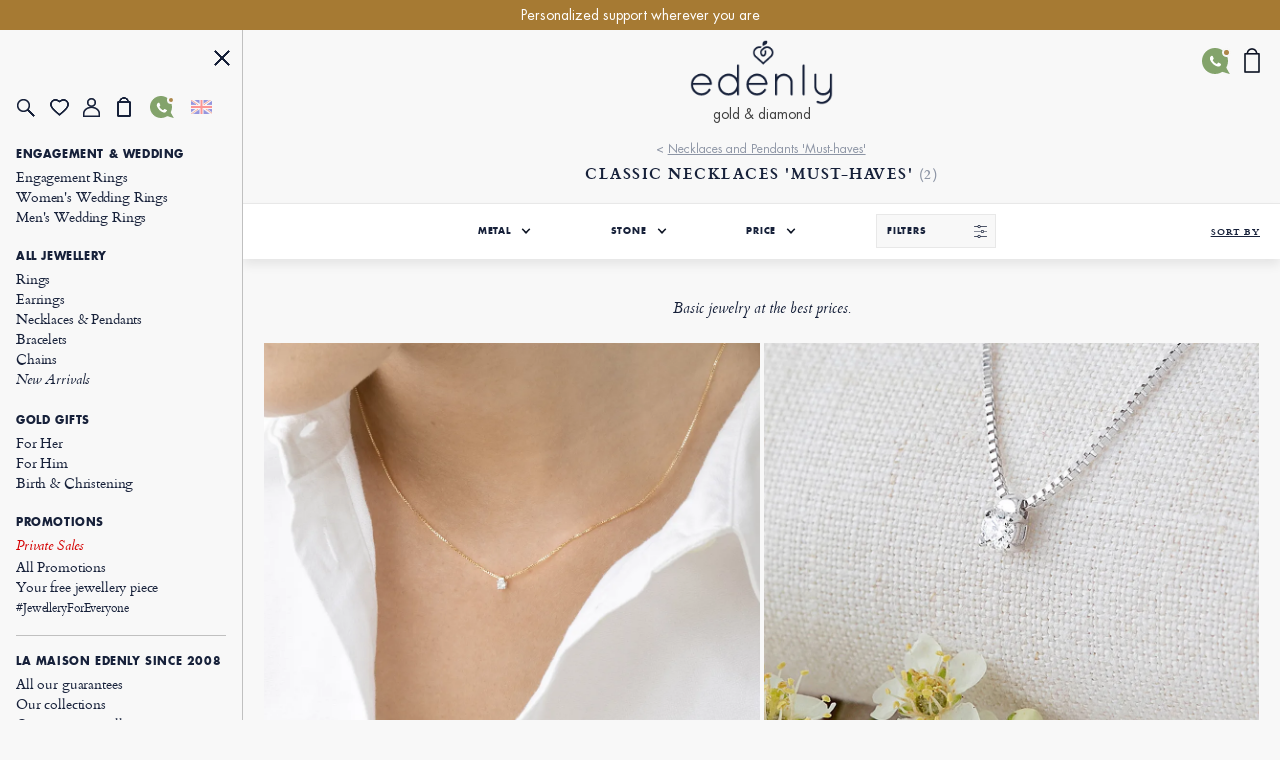

--- FILE ---
content_type: text/html; charset=UTF-8
request_url: https://en.edenly.com/necklaces-classics-must-haves/?more=1
body_size: 40364
content:
<!DOCTYPE HTML><html lang="en"><head><meta charset="UTF-8"><title>Buying Classic Necklaces less expensive | Edenly</title><link rel="icon" type="image/x-icon" href="/favicon.ico" /><meta name="description" content="Discover the Edenly jewels 'Must-haves' symbolizing the exceptional moments of your life." /><meta name="robots" content="index, follow, noydir, noodp, all" /><meta name="identifier-url" content="https://en.edenly.com/" /><meta http-equiv="X-UA-Compatible" content="IE=edge,chrome=1"><meta name="viewport" content="width=device-width, initial-scale=1, maximum-scale=1, user-scalable=no"><link rel="canonical" href="https://en.edenly.com/necklaces-classics-must-haves/" /><link rel="manifest" href="/manifest.json"><meta name="mobile-web-app-capable" content="yes"><meta name="apple-mobile-web-app-status-bar-style" content="black"><meta name="apple-mobile-web-app-title" content="Edenly PWA"><meta name="msapplication-TileColor" content="#2F3BA2"><meta name="theme-color" content="transparent"><meta name="author" content="Edenly" /><meta name="copyright" content="https://en.edenly.com/" /><meta http-equiv="page-enter" content="blendtrans(duration=0.2)" /><meta http-equiv="page-exit" content="blendtrans(duration=0.2)" /><link rel="apple-touch-icon" sizes="32x32" href="https://img.edenly.com/icon-32x32.png"><link rel="apple-touch-icon" sizes="128x128" href="https://img.edenly.com/icon-128x128.png"><link rel="apple-touch-icon" sizes="144x144" href="https://img.edenly.com/icon-144x144.png"><link rel="apple-touch-icon" sizes="152x152" href="https://img.edenly.com/icon-152x152.png"><link rel="apple-touch-icon" sizes="192x192" href="https://img.edenly.com/icon-192x192.png"><link rel="apple-touch-icon" sizes="256x256" href="https://img.edenly.com/icon-256x256.png"><link rel="apple-touch-icon" sizes="512x512" href="https://img.edenly.com/icon-512x512.png"><link rel="shortcut icon" sizes="196x196" href="https://img.edenly.com/icon-192x192.png"><link rel="icon" sizes="32x32" href="https://img.edenly.com/icon-32x32.png"><link rel="icon" sizes="128x128" href="https://img.edenly.com/icon-128x128.png"><link rel="icon" sizes="144x144" href="https://img.edenly.com/icon-144x144.png"><link rel="icon" sizes="152x152" href="https://img.edenly.com/icon-152x152.png"><link rel="icon" sizes="192x192" href="https://img.edenly.com/icon-192x192.png"><link rel="icon" sizes="256x256" href="https://img.edenly.com/icon-256x256.png"><link rel="icon" sizes="512x512" href="https://img.edenly.com/icon-512x512.png"><base href="https://en.edenly.com/" /><link rel="alternate" hreflang="fr" href="https://www.edenly.com/colliers-classiques-essentielle/"><link rel="alternate" hreflang="de" href="https://de.edenly.com/klassische-anhanger-essenz/"><link rel="alternate" hreflang="it" href="https://it.edenly.com/collane-classiche-essenziale/"><link rel="alternate" hreflang="es" href="https://es.edenly.com/colgantes-clasicos-esencial/"><link rel="alternate" hreflang="en" href="https://en.edenly.com/necklaces-classics-must-haves/"><link rel="alternate" hreflang="nl" href="https://nl.edenly.com/klasieke-colliers-must-haves/"><style>@font-face{font-family:'Futuraltbook';src:url('https://img.edenly.com/fonts/futura_lt_book.eof');src:url('https://img.edenly.com/fonts/futura_lt_book.eot?#iefix') format('embedded-opentype'),url('https://img.edenly.com/fonts/futura_lt_book.woff') format('woff'),url('https://img.edenly.com/fonts/futura_lt_book.ttf') format('truetype'),url('https://img.edenly.com/fonts/futura_lt_book.svg') format('svg');font-weight:normal;font-style:normal;font-display:block;}@font-face{font-family:'Futuraltbold';src:url('https://img.edenly.com/fonts/futuralt-bold.eof');src:url('https://img.edenly.com/fonts/futuralt-bold.eot?#iefix') format('embedded-opentype'),url('https://img.edenly.com/fonts/futuralt-bold.woff') format('woff'),url('https://img.edenly.com/fonts/futuralt-bold.ttf') format('truetype'),url('https://img.edenly.com/fonts/futuralt-bold.svg') format('svg');font-weight:normal;font-style:normal;font-display:block;}@font-face{font-family:'Cardo';src:url('https://img.edenly.com/fonts/cardo-regular.eof');src:url('https://img.edenly.com/fonts/cardo-regular.eot?#iefix') format('embedded-opentype'),url('https://img.edenly.com/fonts/cardo-regular.woff') format('woff'),url('https://img.edenly.com/fonts/cardo-regular.ttf') format('truetype'),url('https://img.edenly.com/fonts/cardo-regular.svg') format('svg');font-weight:normal;font-style:normal;font-display:block;}@font-face{font-family:'Cardoitalic';src:url('https://img.edenly.com/fonts/cardo-italic.eof');src:url('https://img.edenly.com/fonts/cardo-italic.eot?#iefix') format('embedded-opentype'),url('https://img.edenly.com/fonts/cardo-italic.woff') format('woff'),url('https://img.edenly.com/fonts/cardo-italic.ttf') format('truetype'),url('https://img.edenly.com/fonts/cardo-italic.svg') format('svg');font-weight:normal;font-style:normal;font-display:block;}@font-face{font-family:'Cardobold';src:url('https://img.edenly.com/fonts/cardo-bold.eof');src:url('https://img.edenly.com/fonts/cardo-bold.eot?#iefix') format('embedded-opentype'),url('https://img.edenly.com/fonts/cardo-bold.woff') format('woff'),url('https://img.edenly.com/fonts/cardo-bold.ttf') format('truetype'),url('https://img.edenly.com/fonts/cardo-bold.svg') format('svg');font-weight:normal;font-style:normal;font-display:block;}@font-face{font-family:'learning';src:url('https://img.edenly.com/fonts/learning-curve-pro.eof');src:url('https://img.edenly.com/fonts/learning-curve-pro.eot?#iefix') format('embedded-opentype'),url('https://img.edenly.com/fonts/learning-curve-pro.woff') format('woff'),url('https://img.edenly.com/fonts/learning-curve-pro.ttf') format('truetype'),url('https://img.edenly.com/fonts/learning-curve-pro.svg') format('svg');font-weight:normal;font-style:normal;font-display:block;}.family_futuraltbook{font-family:'Futuraltbook','Open Sans',sans-serif,Tahoma;}.family_futuraltbold{font-family:'Futuraltbold','Open Sans',sans-serif,Tahoma;}.family_cardo{font-family:'Cardo','Times New Roman';}.family_cardo_italic{font-family:'Cardoitalic','Times New Roman';}.family_cardo_bold{font-family:'Cardobold','Times New Roman';}:root{font-family:'Futuraltbook','Open Sans',sans-serif,Tahoma;font-style:normal;font-weight:normal;line-height:normal;font-size:12px;color:var(--white);background-color:var(--grey);--black:#000000;--white:#ffffff;--white_break:#F5F5F5;--grey:#f8f8f8;--grey_secondary:#999;--grey_border:#C0C0C0;--gold:#c49c5c;--gold_secondary:#AD874B;--gold_prod:#fffaf2;--gold_hover:#dbbc86;--primary_black:#404040;--secondary_black:#17213a;--warning:#95001B;}.background_black{background-color:var(--black);}.color_black{color:var(--black);}.background_white{background-color:var(--white);}.color_white{color:var(--white);}.background_transparent{background-color:transparent;}.background_grey{background-color:var(--grey);}.color_grey{color:var(--grey);}.background_grey_secondary{background-color:var(--grey_secondary);}.color_grey_secondary{color:var(--grey_secondary);}.background_gold{background-color:var(--gold);}.color_gold{color:var(--gold);}.background_gold_secondary{background-color:var(--gold_secondary);}.color_gold_secondary{color:var(--gold_secondary);}.background_gold_prod{background-color:var(--gold_prod);}.color_gold_prod{color:var(--gold_prod);}.background_gold_hover{background-color:#A67A33;}.color_gold_hover{color:var(--gold_hover);}.background_primary_black{background-color:var(--primary_black);}.color_primary_black{color:var(--primary_black);}.background_secondary_black{background-color:var(--secondary_black);}.color_secondary_black{color:var(--secondary_black);}.background_warning{background-color:var(--warning);}.color_warning{color:var(--warning);}.grey_border{border-color:var(--grey_border);border-style:solid;border-width:0.5px;}.warning_border{border-color:var(--warning);border-style:solid;border-width:1px;}*,::after,::before{margin:0;padding:0;box-sizing:border-box;}html{height:100%;}body.iosBugFixCaret{position:fixed;width:100%;}html, body, div, span, object, iframe,h1, h2, h3, h4, h5, h6, p, blockquote, pre,abbr, address, cite, code, del, dfn, em, img, ins, kbd, q, samp,small, strong, sub, sup, var, b, i, dl, dt, dd, ol, ul, li,fieldset, form, label, legend, table, caption, tbody, tfoot, thead, tr, th, td,article, aside, canvas, details, figcaption, figure, footer, header, hgroup, menu, nav, section, summary,time, mark, audio, video{margin:0;padding:0;border:0;outline:0;font-size:100%;vertical-align:baseline;background:transparent;}h1,h2,h3,h4,h5,h6{font-weight:normal;}*{outline:none;}a,button,input,textarea,*{-webkit-tap-highlight-color:transparent;-webkit-focus-ring-color:transparent;outline:none;}img,picture{border:0;height:auto;}article,aside,details,figcaption,figure,footer,header,hgroup,menu,nav,section{display:block;}ul, li{list-style:none;}blockquote, q{quotes:none;}a{margin:0;padding:0;font-size:100%;vertical-align:baseline;background:transparent;text-decoration:none;color:#FFF;}del{text-decoration:line-through;}table{border-collapse:collapse;border-spacing:0;}hr{display:block;height:1px;border:0;border-top:1px solid #ccc;margin:1em 0;padding:0;clear:both;}input,select{font-family:'Futuraltbook','Open Sans', sans-serif, Tahoma;letter-spacing:0;vertical-align:middle;}input[type="number"],input[type="tel"],input[type="text"],input[type="button"],input[type="submit"]{-webkit-appearance:none;-moz-appearance:none;-o-appearance:none;appearance:none;}input[type="radio"]{-webkit-appearance:radio-button;-o-appearance:radio-button;appearance:radio-button;border-radius:0;}input[type="number"]::-webkit-outer-spin-button,input[type="number"]::-webkit-inner-spin-button{-webkit-appearance:none;margin:0;}input[type="number"]{appearance:textfield;}a,button,i{cursor:pointer;}a,button{text-decoration:none;background:none;color:inherit;border:none;outline:none;font-family:inherit;font-style:inherit;font-weight:inherit;line-height:inherit;}input,select{text-decoration:none;color:inherit;border:none;outline:none;font-family:inherit;font-style:inherit;font-weight:inherit;line-height:inherit;}a:focus,a:active,button:focus,button:active,input:focus,input:active,select:focus,select:active,textarea:focus,textarea:active{outline:none;outline-color:transparent!important;}.sprites{background:url(../img/sprites24.png) no-repeat;}.spr{display:inline-block;background:url(../img/sprites_v2.png) no-repeat;}.flags{background-image:url(https://img.edenly.com/flagsp.png);background-repeat:no-repeat;background-size:100% 49494%;display:inline-block;overflow:hidden;position:relative;vertical-align:middle;box-sizing:content-box;width:21px;height:14px;}.lazy-flags-fr{background-position:center 36.1441%;background-repeat:no-repeat;background-size:100% 49494%;display:inline-block;overflow:hidden;position:relative;vertical-align:middle;box-sizing:content-box;opacity:0.5;vertical-align:-1px;width:16px;height:12px;}.mb_8{margin-bottom:8px;}.mb_16{margin-bottom:16px;}.mb_24{margin-bottom:24px;}.mb_32{margin-bottom:32px;}.mb_40{margin-bottom:40px;}.mb_48{margin-bottom:48px;}.mb_56{margin-bottom:56px;}.mb_64{margin-bottom:64px;}.mb_72{margin-bottom:72px;}.mb_80{margin-bottom:80px;}.pb_8{padding-bottom:8px;}.pb_16{padding-bottom:16px;}.pb_24{padding-bottom:24px;}.pb_32{padding-bottom:32px;}.pb_40{padding-bottom:40px;}.pb_48{padding-bottom:48px;}.pb_56{padding-bottom:56px;}.pb_64{padding-bottom:64px;}.pb_72{padding-bottom:72px;}.pb_80{padding-bottom:80px;}.text_center{text-align:center;}.text_left{text-align:left;}.text_right{text-align:right;}.text_justify{text-align:justify;}.text_uppercase{text-transform:uppercase;}.text_underline{text-decoration:underline;}.hover_underline:hover{text-decoration:underline;}.fs_8{font-size:8px;}.fs_9{font-size:9px;}.fs_10{font-size:10px;}.fs_11{font-size:11px;}.fs_12{font-size:12px;}.fs_13{font-size:13px;}.fs_13_5{font-size:13.5px;}.fs_14{font-size:14px;}.fs_15{font-size:15px;}.fs_16{font-size:16px;}.fs_26{font-size:26px;}.fs_28{font-size:28px;}.fs_40{font-size:40px;}.fw_100{font-weight:100;}.fw_200{font-weight:200;}.fw_300{font-weight:300;}.fw_400{font-weight:400;}.fw_500{font-weight:500;}.fw_600{font-weight:600;}.fw_700{font-weight:700;}.fw_800{font-weight:800;}.fw_900{font-weight:900;}main{position:relative;}section{overflow:hidden;}.overflow_ellipsis{text-overflow:ellipsis;white-space:nowrap;overflow:hidden;}.wrapper_1020{max-width:1020px;margin:0 auto;}.wrapper_1000{max-width:1000px;margin:0 auto;padding:20px 2% 10px 2%;box-sizing:content-box;}.wrapper_800{max-width:800px;margin:40px auto 10px auto;padding:0 2%;box-sizing:content-box;}@media only screen and (max-width:600px){.wrapper_1000{padding:20px 0 20px 0;}}.pc{display:block!important;}.mb,.imb{display:none!important;}.ipc{display:inline-block!important;}.clear{clear:both;font-size:1px;height:0!important;}.button_classic{padding:10px 30px;letter-spacing:0.15em;text-transform:uppercase;cursor:pointer;}.button_gold{background-color:var(--gold);color:var(--white);}.button_gold_hover{font-weight:400;font-size:11px;line-height:17px;border:1px solid var(--gold);color:var(--secondary_black);}.button_gold_hover:hover{background-color:var(--gold);color:var(--white);}.h2_underline{position:relative;font-family:Cardobold;text-align:center;color:#17213a;font-size:15px!important;font-style:normal;line-height:24px;letter-spacing:1.5px;text-transform:uppercase;display:flex;align-items:center;justify-content:center;width:100%;margin:60px auto 30px;padding:10px 0!important;}.h2_underline:before{content:" ";position:absolute;left:calc(50% - 16px);top:-10px;display:inline-block;width:32px;height:1px;background-color:#C49C5C;}.infosplus_after:after{content:"+";font-family:arial;background-color:var(--white);border:1px solid var(--grey_border);color:var(--black);cursor:pointer;margin:0 5px;display:inline-flex;align-items:center;justify-content:center;width:18px;height:18px;font-size:16px;line-height:18px;min-width:18px;border-radius:18px;}.infosplus_after.active:after{content:"-";}#msg_error,#msg_error2,.error_jotous{clear:both;background:#E8E4DB;text-align:left;margin:20px 0;padding:10px;color:#17213a;display:block;}#msg_error2{margin-top:0;}#msg_error a,#msg_error2 a{color:#000;}#msg_error span,#msg_error2 span,.error_jotous span{display:block;padding-left:7px;background:url(https://img.edenly.com/puce_square.gif) no-repeat 0 7px;font-size:12px;color:#8d0001;}.msg-error-on{font-family:Futuraltbook;text-align:left;display:none;font-weight:400;font-size:13px;line-height:16px;letter-spacing:0.02em;color:#95001B;padding-top:5px;clear:both}.hide{display:none;}.lien_express{font-family:'Cardoitalic';font-weight:400;text-decoration:underline;font-size:14px;padding:0 10px 0 0;line-height:22px;position:relative;color:#17213a!important;display:inline-block;}.lien_express:after{content:">";margin-left:0;display:inline-flex;background-color:transparent;line-height:normal;justify-content:center;font-family:'Cardoitalic';align-items:center;color:#10182a;position:absolute;border:1px solid transparent;height:15px;padding:3px 0 0!important;width:18px;font-style:normal;text-align:center;font-size:17px;font-weight:500;border-radius:16px;-webkit-border-radius:16px;border-radius:16px;top:3px;}.ey-logo{display:block;width:100px;margin:0 auto;text-align:center;}.ey-logo img,.eyg-logo img{width:100%!important;height:auto;display:block;}.ey-logo span{font-family:learning;letter-spacing:0;font-size:30px;text-transform:none;margin-top:-10px;display:block;color:#c49c5c;}.eyg-logo{display:block;width:120px;margin:0 auto;text-align:center;}.eyg-logo span{font-family:learning;letter-spacing:0;font-size:42px;text-transform:none;margin-top:-22px;display:inline-block;color:#c49c5c;}.eyg-logo.logo-desc-prod span{margin-top:-10px!important;display:block!important;}.lien_prod{font-family:'Cardoitalic';font-weight:400;font-size:15px;padding:0 25px 0 0;line-height:22px;position:relative;color:#17213a!important;display:inline-block;}.lien_prod:after{content:">";box-sizing:content-box;margin-left:10px;display:inline-flex;background-color:white;line-height:normal;justify-content:center;font-family:'Cardoitalic';align-items:center;color:#10182a;position:absolute;border:1px solid #d6d6d6;height:15px;padding:3px 0 0!important;width:18px;font-style:normal;text-align:center;font-size:17px;font-weight:500;border-radius:16px;-webkit-border-radius:16px;border-radius:16px;top:-1px;}.lien_prod:hover{text-decoration:none!important;color:#c49c5c!important;}.lien_prod:hover:after{color:white;background-color:#c49c5c;border-color:#c49c5c;}.infoplus{position:relative;font-family:arial;background-color:white;vertical-align:-1px;cursor:pointer;margin-left:5px;display:inline-flex;align-items:center;justify-content:center;color:#10182a;height:18px;line-height:18px;width:18px;min-width:18px;font-style:normal;text-align:center;font-size:18px;border-radius:18px;-webkit-border-radius:18px;border-radius:18px;}.infoplus:after{content:"+";box-sizing:border-box;border:1px solid #d6d6d6;display:inline-flex;background-color:white;line-height:normal;justify-content:center;font-family:'Arial';align-items:center;color:#10182a;position:absolute;height:100%;padding:0.5px 0 0 0.5px!important;width:100%;font-style:normal;text-align:center;font-size:17px;font-weight:500;border-radius:16px;-webkit-border-radius:16px;border-radius:16px;}.infoplus .plus{display:none;}.prix_plus{color:#c49c5c!important;display:inline-block;font-size:14px;font-weight:normal;vertical-align:3px;}.plus-int:before{content:"?";color:#fff;background-color:#ccc;padding-left:1px;font-family:arial;height:16px;line-height:16px;width:16px;-moz-border-radius:16px;-webkit-border-radius:16px;border-radius:16px;text-align:center;margin:0;font-size:11px;display:inline-block;font-style:normal;}.plus-int:hover:before{background-color:#dbbc86;}.lien_prod.gcentre{font-size:28px;letter-spacing:0.05em;text-transform:uppercase;margin:0 0 30px;line-height:42px;}.lien_prod.gcentre.gavis{max-width:525px;margin-bottom:0!important;}.lien_prod.gcentre:after{top:initial;bottom:16px;}.packcoldesc .lien_prod{text-transform:none;letter-spacing:0;cursor:pointer;margin-top:25px;}.btn-abonnement{cursor:pointer;display:block;font-size:11px;text-transform:uppercase;padding:0 10px;text-align:center;margin:4px 0 0;background-color:#fefaf4;border:1px solid #BD8D78;color:#666;-moz-border-radius:5px;-webkit-border-radius:5px;border-radius:5px;line-height:28px;height:28px;}.btn-abonnement.neswbtn,.btn-desabonnement.neswbtn{margin:4px 0 15px 0;}.btn-abonnement:hover{background-color:white;}.btn-desabonnement{cursor:pointer;display:block;border:none;font-size:11px;text-decoration:underline;padding:0;text-align:center;margin:4px 0 0;background-color:white;line-height:18px;height:18px;}.btn-desabonnement:hover{text-decoration:none;}#container.standard,#container.order{padding:0!important;margin:0!important;}.greentxt,.green-txt{color:#0ab21b!important;}.orangetxt{color:orange!important;}.blacktxt{color:#000!important;}.redtxt{color:#F00!important;}.whitetxt{color:#f8f8f8!important;}.goldtxt{color:#c49c5c!important;}.msg-info{color:#090;font-family:Futuraltbook;padding:0 2%;}.blink{-webkit-animation:clignoter 0.5s infinite alternate;animation:clignoter 0.5s infinite alternate;}@-webkit-keyframes clignoter{0%{opacity:1;}100%{opacity:0;}}@keyframes clignoter{0%{opacity:1;}100%{opacity:0;}}.lien-btn{width:48%;float:left;text-align:center;overflow:hidden;padding:20px 1% 5px;}.lien-btn a{color:#17213a;display:block;margin:5px 0 15px 0;}.lien-btn .lien-btn-txt{color:#17213a;display:block;margin:5px 0 0 0;font-size:12px;}.lien-btn a:after,.lien-btn .lien-btn-txt:after{content:" ";top:5px;position:relative;margin:0 auto;display:block;width:80px;height:1px;background-color:#17213a;visibility:visible;}.lien-btn a:hover,.lien-btn:hover{text-decoration:none!important;}.lien-btn a:hover:after,.lien-btn:hover .lien-btn-txt:after {background-color:#c49c5c;}@media only screen and (max-width:600px){.pc,.ipc{display:none!important;}.mb{display:block!important;}.imb{display:inline-block!important;}.lien_prod.gcentre{font-size:20px;line-height:28px;margin:0;}.lien_prod.gcentre:after{bottom:8px;}}.sprites{background:url('https://img.edenly.com/sprites24.png') no-repeat;}.icon_star_fav{width:26px;height:22px;background-position:-396px -2px!important;display:inline-block;}.icon_star_fav:hover,.icon_star_fav.active{background-position:-396px -23px!important;}.icon_nav{margin:0;display:block;width:40px;top:7px;height:36px;cursor:pointer;z-index:9999;background:url("https://img.edenly.com/sprites24.png") no-repeat;background-position:-4px -2px;}.icon_nav.cblue{background-position:-45px -2px;}.icon_nav_close{margin:0 0 0 5px;display:block;width:40px;height:36px;z-index:9999;background:url("https://img.edenly.com/sprites24.png") no-repeat;background-position:-46px -43px;}.icon_cart{display:inline-flex;width:12px;height:17px;background-position:-570px -142px;margin-left:1px;vertical-align:-2px;justify-content:center;align-items:center;}.isearch{display:inline-block;width:18px;height:19px;background-position:-428px -4px;vertical-align:-3px;cursor:pointer;}.ifavoris{display:inline-block;width:16px;height:14px;background-position:-430px -31px;margin-left:1px;vertical-align:1px;}.user2{display:inline-block;width:15px;height:14px;background-position:-430px -55px;margin-left:1px;vertical-align:1px;}.ipanier{display:inline-block;width:12px;height:17px;background-position:-433px -104px;margin-left:1px;vertical-align:0;}.icontact{display:inline-block;width:15px;height:18px;background-position:-431px -77px;margin-left:1px;vertical-align:-2px;}.ilocal{display:inline-block;width:14px;height:20px;background-position:-560px -88px!important;vertical-align:-3px;margin-right:4px;}.ilocalc{display:inline-block;width:25px;height:25px;background-position:-582px -4px!important;vertical-align:-8px;}.ilocalgold{background:url(../img/ico-localisation-gold.png) no-repeat;display:inline-block;width:13px;height:19px;background-size:100%;vertical-align:-3px;margin-right:6px;}.ilocalgray{background:url(../img/ico-localisation.png) no-repeat;display:inline-block;width:11px;height:17px;background-size:100%;vertical-align:-3px;margin-right:6px;}.itel{display:inline-block;width:42px;height:42px;background-position:-5px -168px!important;}.iwhatsapp{display:inline-block;width:42px;height:42px;background-position:-110px -168px!important;}.ienvel{display:inline-block;width:42px;height:42px;background-position:-58px -168px!important;}.imessenger{display:inline-block;width:42px;height:42px;background-position:-162px -168px!important}.ichat{display:inline-block;width:42px;height:42px;background-position:-324px -166px!important;}.icalendrier{display:inline-block;width:42px;height:42px;background-position:-216px -168px!important;}.ivideo{display:inline-block;width:42px;height:42px;background-position:-268px -168px!important;}.ipartage{display:inline-block;width:42px;height:42px;background-position:-372px -167px!important;}.icoeur{display:inline-block;width:42px;height:42px;background-position:-416px -167px!important;}.ifiltre{display:inline-block;width:18px;height:26px;background-position:-588px -48px;vertical-align:-9px;cursor:pointer;}.spr_heart{width:19px;height:17px;background-position:-34px -5px;}.spr_user{width:17px;height:19px;background-position:-5px -34px;}.spr_check{width:9px;height:9px;background-position:-87px -30px;}.spr_cart{width:14px;height:20px;background-position:-63px -5px;}.spr_percent{width:15px;height:15px;background-position:-87px -5px;}.spr_close{width:16px;height:16px;background-position:-32px -34px;}.spr_search{width:19px;height:19px;background-position:-5px -5px;}@media only screen and (max-width:768px){.icon_nav_close{background-position:-243px 5px;}.icon_star_fav{display:none;}}.bandeau_advertising{display:none;width:100%;height:30px;line-height:30px;position:relative;z-index:999;overflow:hidden;}.bandeau_advertising.active{display:flex;justify-content:center;}.defile{white-space:nowrap;line-height:30px;color:white;}.defile2{display:none;}.nav_bar{margin-left:0;margin-top:0;top:initial;max-width:100%;width:100%;height:60px;position:fixed;z-index:99;}.nav_bar.active{border-bottom:1px solid var(--grey_border);background-color:var(--grey);color:var(--secondary_black);z-index:999;}.nav_bar>div{max-width:1020px;margin:0 auto;width:100%;height:100%;display:flex;align-items:center;justify-content:space-between;position:relative;}.nav_bar>div>button:first-of-type{display:flex;align-items:center;visibility:visible;}.nav_bar>div>button:first-of-type>span{margin-right:10px;}.nav_bar.active>div>button:first-of-type>span{background-position:-3px -40px;}.nav_bar>div>div{position:absolute;left:50%;visibility:hidden;transform:translateX(-50%);}.nav_bar.active>div>div{visibility:visible;}.nav_bar>div>div>a{display:block;width:70px;margin:auto;text-align:center;line-height:7px;}.nav_bar>div>div>a>img{width:70px;}.nav_bar>div>a:last-of-type{padding:0 12px;}.nav_bar.active #txt_menu{color:var(--secondary_black);}.nav_bar .js_nav_trigger_close{display:none;}.nav_links_pictos .btn_contact img{vertical-align:-4px;}.nav_links_pictos .btn_contact:hover{opacity:0.75;}.nav_links_pictos>button,.nav_links_pictos>a{display:flex;align-items:center;width:16%;}.lico-flag{width:20%;display:flex;justify-content:space-evenly;align-items:center;}.nav_links_pictos>a .spr_check{vertical-align:0;margin:5px 0 0 -5px;}.gmenu.btn_contact img{vertical-align:-6px;margin-right:4px;}nav{position:fixed;opacity:0;left:0;top:initial;height:100vh;width:15%;z-index:999;border-right:1px solid var(--grey_border);transform:translateX(-100%);padding-top:0;display:flex;flex-direction:column;}nav.active{transform:translateX(0%);}nav>button:first-of-type{display:block;margin:20px 5% 0 auto;}.nav_links{padding:15px 6.65% 40px;overflow-y:auto;}.nav_links::-webkit-scrollbar{display:none;}.nav_links>a{font-family:Cardo;padding:0;display:block;align-items:center;font-size:14px;letter-spacing:-0.15px;font-weight:400;line-height:20px;letter-spacing:-0.15px;color:#17213a;}.nav_links>a.mtitle{padding:7px 0 4px;font-family:Futuraltbold;font-weight:500;font-size:11px;letter-spacing:0.6px;line-height:18px;text-transform:uppercase;cursor:default;}.nav_links>a.mtitle.hover_underline{cursor:pointer;}.nav_links>a i{margin-right:5px;vertical-align:-2px;}.nav_links>a.color_gold{color:#AD874B!important;}.nav_links>a.btn_contact{padding-top:5px;text-transform:uppercase;font-family:Futuraltbold;font-size:11px;letter-spacing:0.6px;line-height:25px;}.nav_links>a:hover{color:#AD874B;}.nav_links>a.redhover{color:#D40000;}.nav_links>a.redhover:hover{color:#D40000!important;}.nav_links>a.mtitle:hover{color:#17213a!important;}.nav_links>a.mtitle.hover_underline:hover{color:#AD874B!important;}.nav_links>a.ancre{display:none;}.nav_links>.separator{height:1px;border-bottom:1px solid var(--grey_border);margin:17px 0 9px;}.nav_links>.bseparator{height:1px;margin:6px 0;}.nav_links>a .mtag{letter-spacing:-0.12px;font-size:12px;}.nav_links>a .mitalic{font-family:Cardoitalic;}.nav_links_pictos{display:flex;align-items:center;position:relative;justify-content:flex-start;flex-wrap:wrap;margin:10px 0 20px;}.mcoeur{display:inline-block;width:17px;height:18px;background:url('https://img.edenly.com/coeur.png') no-repeat left 0;background-size:100%;}nav.active~header>.nav_bar>div>button:first-of-type{visibility:hidden;}nav.active~main{margin-left:15%;}nav.active~header>.nav_bar{margin-left:15%;width:85%;}.breadcrumb{color:#8D95A5;}.breadcrumb a{color:#8D95A5;}.breadcrumb a:hover{text-decoration:underline;}.index .breadcrumb a{text-decoration:underline!important;}.index .breadcrumb a:hover{text-decoration:none!important;}.breadcrumb li{display:inline-block;margin:0 2px;color:#8D95A5;}.breadcrumb li:first-child{margin:0 2px 0 0;}.breadcrumb li:last-child{display:none;}.slashmob{display:none;}#itbprdv,#ibrdv{display:none;}@media only screen and (max-width:1500px){nav.active~main{margin-left:19%;}nav.active~header>.nav_bar{margin-left:19%;width:81%;}nav{width:19%;}}@media only screen and (max-width:1000px){nav.active~main{margin-left:23%;}nav.active~header>.nav_bar{margin-left:23%;width:77%;}nav{width:23%;}}@media only screen and (max-width:768px){.nav_active{overflow-y:hidden;}.nav_active::after{content:"";position:fixed;top:0;left:0;width:100%;height:100%;background-color:var(--black);opacity:60%;z-index:998;}nav{width:80%;max-width:400px;}nav.active~header>.nav_bar{margin-left:0;width:100%;}.nav_links{padding:10px 10px 120px;}.nav_links>a{padding-top:0;line-height:26px;font-size:16px;}.nav_links>a.mtitle{font-size:13.5px;line-height:18px;}.nav_bar #txt_menu{display:none;}.nav_active .nav_bar .js_nav_trigger_close{display:inline-block;}.nav_active .nav_bar .js_nav_trigger_open{display:none;}.js_nav .js_nav_trigger_close{display:none;}.nav_temp.nav_active{overflow-y:auto!important;}.nav_temp.nav_active::after,.nav_temp nav,.nav_temp.nav_active .nav_bar .js_nav_trigger_close{display:none!important;}.nav_temp.nav_active .nav_bar .js_nav_trigger_open{display:inline-block!important;visibility:visible!important;}.nav_temp main{margin-left:0!important;}}@media only screen and (max-width:600px){.nav_bar>div>button:first-of-type>p{visibility:hidden;}}#glang{color:#17213a;height:22px;text-decoration:none;margin-top:7px;vertical-align:top;width:100%;border:1px solid #999;margin:8px 0;}.type-langue{margin:3px 0 0;text-transform:uppercase;}.select-langue{font-size:12px;height:22px;background:url(https://img.edenly.com/ico-fleche.svg) no-repeat right 4px center transparent;color:#000;padding:3px 20px 3px 3px;border:none;border:1px solid #8a8a8a;-webkit-appearance:none;-moz-appearance:none;-o-appearance:none;appearance:none;cursor:pointer;}.select-langue::-ms-expand{display:none;}.select-langue{background:none\9;padding:1px 5px 1px 0px\9;}.select_language{color:#000;text-align:left;position:absolute;border:1px solid #AAA;background-color:#fff;padding:13px 14px 4px;z-index:99999;width:100%;left:0;top:28px;line-height:1!important;}#btn_language,#btn_language_mob{cursor:pointer;display:flex;align-items:center;}#language_flag,#language_flag_mob{cursor:pointer;position:relative;}#language_flag:before,#language_flag_mob:before{content:"";position:absolute;width:100%;height:100%;top:0;left:0;background-size:cover;z-index:1;background-color:rgba(248,248,248,.6);}#box-search{display:none;width:100%;background-color:#fff;z-index:99990;position:absolute;top:0;border-bottom:1px solid #ddd;}.pre-search,.list-search{display:none;z-index:99990;text-align:left;position:absolute;top:39px;left:50%;-webkit-transform:translateX(-50%);transform:translateX(-50%);width:calc(50% + 24px);color:#17213a;background-color:#fff;}.close-search{display:inline-block;right:0;background-position:-46px -42px;width:40px;height:36px;cursor:pointer;position:absolute;z-index:99990;}.desc-prod-search{float:left;width:calc(100% - 95px);display:block;padding:20px 0 0 0;}.respc,.resmob{height:calc(100vh - 66px);overflow-y:auto;position:relative;display:none;z-index:60;width:96%;padding:15px 2%;color:#5c6069;font-size:12px;text-transform:none;text-align:left;}#picto_gift span,#picto_bag span,#home-panier span{display:none;color:#c49c5c;height:12px;line-height:18px;text-align:center;margin:-18px 0 0;font-size:10px;font-style:normal;}#header-contact{position:absolute;right:44px;display:flex;top:18px;}#header-contact:hover .contact-icon{background-color:#9DB888;}#header-contact:hover .contact-icon::after{border-bottom-color:#9DB888;}.contact-icon{background:url("../img/ico-tel-blanc.svg") no-repeat left 7px center transparent;min-width:26px;padding-left:26px;height:26px;background-color:#83A36B;border-radius:26px;position:relative;display:inline-flex;align-items:center;justify-content:center;}.contact-icon.ico-nav{min-width:22px;height:22px;border-radius:22px;padding-left:22px;background-position:center center;background-size:11px;}.contact-icon.ico-nav-link{min-width:18px;height:18px;border-radius:18px;padding-left:18px;background-position:center center;background-size:9px;margin-right:6px;vertical-align:-3px;}.contact-icon::after{content:"";position:absolute;bottom:-1.5px;right:-2px;width:0;height:0;transform:rotate(129deg);border-left:4px solid transparent;border-right:4px solid transparent;border-bottom:10px solid #83A36B;}.notif{position:absolute;top:0;right:-3px;width:9px;height:9px;background-color:#AD874B;border-radius:50%;border:1.5px solid #f8f8f8;}.contact-icon.ico-nav .notif{width:8px;height:8px;}.contact-icon.ico-nav-link .notif{width:7px;height:7px;}.contact-txt{overflow:hidden;width:0;transition:width 1s ease-in-out;font-family:Futuraltbold;font-size:9px;text-transform:uppercase;color:#fff;}.anim .contact-txt{width:60px;}#header-panier span{display:none;font-family:'Futuraltbook';font-style:normal;color:#c49c5c;padding-top:0;padding-left:0;height:20px;line-height:22px!important;margin:5px 0 0 0;background-color:transparent;width:100%;vertical-align:super;text-align:center;font-size:10px;}.hipanier{display:inline-block;width:16px;height:25px;background:url("https://img.edenly.com/ico-panier.svg") no-repeat top left transparent;background-size:100%;margin-left:1px;vertical-align:-10px;}.nav_bar:not(.active) .hipanier.wfilter span{background-color:#070707!important;color:#3b63a3!important;}.nav_bar:not(.active) .hipanier.wfilter{filter:invert(100%);-webkit-filter:invert(100%);}.tick{display:none;color:#c49c5c;padding-left:0;vertical-align:10px;height:12px;line-height:12px;text-align:center;margin:0;font-size:8px;margin-left:-1px;}@media only screen and (max-width:768px){#box-search{position:fixed;left:0;}}@media screen and (max-width:600px){.resmob{padding:15px 2% 80px;height:calc(100vh - 131px);}.pre-search,.list-search{width:calc(68% + 24px);}.close-search{background-position:-243px 5px;}}.info-icon{background-color:#fff;color:#8D95A5!important;border:0.5px solid #8D95A5;border-radius:50%;cursor:pointer;margin-left:6px;font-weight:bold;display:inline-flex!important;font-size:7px;padding:0.4px 0 0 0.4px!important;width:10px;height:10px;font-family:arial;line-height:1;justify-content:center;align-items:center;}#moteur ul li span .info-icon{vertical-align:1px;}.tricheck .info-icon{vertical-align:1.5px;}.info-icon.active,.info-icon:hover{background-color:#8D95A5;color:white!important;}.tooltip{font-family:Futuraltbook;white-space:normal;line-height:normal;text-transform:none;font-size:11px;position:absolute;top:36px;left:0;width:280px;background:#f8f8f8;border:1px solid #ccc;box-shadow:0 2px 8px rgba(0,0,0,0.2);padding:15px;border-radius:8px;display:none;z-index:1000;text-align:justify;}#moteur ul li span .tooltip{top:25px;}.tricheck .tooltip{top:30px;}.tooltip::before{content:"";position:absolute;top:-10px;left:20px;border-width:10px;border-style:solid;border-color:transparent transparent white transparent;}.tooltip-link,.tooltip-link-iframe{font-family:Cardobold;letter-spacing:1.5px;padding:10px 0 0 !important;font-size:10px;display:block;margin-top:10px;text-align:center;font-weight:bold;color:#2c2c3e;text-decoration:none;text-transform:uppercase;}.tooltip-link:hover,.tooltip-link-iframe:hover{text-decoration:underline!important;}@media only screen and (max-width:768px){.tooltip{max-width:100%;}}.bloc_slider{position:relative;}.content_slider{line-height:1;text-align:center;overflow-x:scroll;overflow-y:hidden;white-space:nowrap;scrollbar-width:none;-webkit-overflow-scrolling:touch;-ms-overflow-style:none;}.content_slider::-webkit-scrollbar{width:0;display:none;background:0 0;background-color:transparent;}.slider_button{position:absolute;z-index:1;color:var(--secondary_black);background-color:var(--white);border:0.5px solid var(--grey_border);border-radius:50%;font-size:20px;line-height:38px;letter-spacing:0;width:40px;height:40px;text-align:center;display:none;justify-content:center;align-items:center;visibility:hidden;}.slider_button.active{visibility:visible;}.slider_button::after{content:"";display:inline-block;width:12px;height:12px;border-top:1px solid var(--secondary_black);border-right:1px solid var(--secondary_black);transform:rotate(45deg);margin-right:5px;}.slider_button.left::after{transform:rotate(-135deg);margin-right:-5px;}.slider_button:hover{background-color:var(--gold);outline-color:var(--gold);border:0.5px solid var(--gold);}.slider_button:hover::after{border-color:var(--white);}.slider_button::-moz-selection,.slider_button::selection{background-color:transparent;}.unit_slide{text-align:left;}.unit_slide>div{position:relative;}.cat-endflash{border-radius:5px;z-index:101;margin-left:3px;font-family:'Futuraltbold';display:inline-block;padding:2px 7px!important;font-weight:400;font-size:10px;line-height:18px;background-color:#fff;color:#713D32;text-align:center;text-transform:uppercase;}.tab-type{display:flex;flex-wrap:wrap;width:90%;justify-content:center;text-align:center;padding:15px 0 5px;list-style:none;margin:0 auto;color:#17213a;}.tab-type span{font-family:'Cardobold';position:relative;white-space:normal;width:160px;text-align:center;display:inline-block;letter-spacing:1.6px;text-transform:uppercase;font-size:14px;line-height:28px;border-bottom:1px solid transparent;cursor:pointer;display:inline-block;margin:0 0 20px 0;}.tab-type span:before{content:" ";position:absolute;left:calc(50% - 40px);bottom:0;display:inline-block;width:80px;height:1px;background-color:#C49C5C;visibility:hidden;}.tab-type span.active:before,.tab-type span:hover:before{visibility:visible;}.tab-type span.active,.tab-type span:hover{color:#AD874B;}.tab-type span.active{cursor:default!important;}.tab-type{line-height:36px!important;white-space:normal!important;}.cont-type{display:none;padding-bottom:30px;}.cont-type.active{display:block;}.section_essential_slider_container.tab-type>.slider_button{top:60px!important;}.tab-type .section_essential_slider{justify-content:flex-start;}@media screen and (max-width:600px){.home-collection .content_slider,.visuel-carusel .content_slider{overflow-x:hidden;}.visuel-carusel .unit_slide{width:100%!important;}.slider_button{width:40px;height:40px;line-height:40px;}.tab-type{margin:0 auto 20px;}.cont-type{margin:0 10px;}}.section_selection_cards{display:flex;column-gap:10px;row-gap:20px;margin-top:25px;}.section_selection_card{flex:1;display:block;}.section_selection_card>img{width:100%;}.section_selection_card>div{position:relative;margin:-60px auto 0;width:75%;padding:36px 10%;text-align:center;box-shadow:0 1px 5px rgba(24, 32, 35, .05);}.section_selection_card>div>h3{font-size:14px;line-height:20px;letter-spacing:0.1em;margin-bottom:15px;}.section_selection_card>div>h3>img{display:inline-block;width:auto;}.section_selection_card>div>h4{display:flex;padding:0 10px 20px;min-height:45px;font-weight:normal;box-sizing:content-box;flex-wrap:nowrap;justify-content:center;align-items:center;}.section_selection_card:hover>div>button{background-color:var(--gold);color:var(--white);}@media only screen and (max-width:600px){.section_selection_card>div>h3{font-size:13px;}}@media only screen and (max-width:479px){.section_selection_cards{flex-direction:column;}}.section_selection_decouvrir{display:flex;text-align:center;}.section_selection_decouvrir_card{flex:1;display:block;position:relative;margin:2px;}.section_selection_decouvrir_card>img{width:100%;vertical-align:bottom;height:100%;}.section_selection_decouvrir_card>span{position:absolute;top:10%;width:100%;left:50%;transform:translateX(-50%);}.section_selection_decouvrir_card>h3{position:absolute;bottom:14%;font-family:Cardobold;font-size:22px;line-height:16px;width:100%;}.section_selection_decouvrir_card>h3.txtbleu{color:#17213a}.section_selection_decouvrir_card>h3.txtblanc{color:#fff;text-shadow:0px 4px 4px rgba(0, 0, 0, 0.15);}.section_selection_decouvrir_card>h3:after{content:" ";display:inline-block;position:absolute;width:50px;height:1px;bottom:-18px;background-color:#fff;left:50%;transform:translateX(-50%);}.section_selection_decouvrir_card>h3.txtbleu:after{background-color:#17213a;}@media only screen and (max-width:600px){.section_selection_decouvrir_card>h3{font-size:18px;}.section_selection_decouvrir_card>span>img{width:90px;}}.section_jewelry picture,.section_jewelry img{display:block;width:100%;}.consent-type-titre span{width:calc(100% - 6.4em);}@media only screen and (max-width:600px){.consent-btn-gestion,.consent-btn-rejeter,.consent-btn-valider,.consent-btn-select{padding:10px 2%;width:calc(96% - 2px);margin-left:0;}}.fbox-boutique{display:flex;border-top:0.5px solid #ddd;border-bottom:0.5px solid #ddd;align-items:center;padding:0;margin:0 0 30px;background-color:white;flex-wrap:wrap;}.fbox-boutique.rvp-categ{margin:30px 0 80px!important;background-color:transparent;border:0.5px solid #ddd;}.mgeoloc,.fgeoloc,.pgeoloc,.bgeoloc{display:none;}.fbox-desc{font-family:'Cardo';width:50%;padding:30px 5% 0;color:#10182a;text-align:center;}.fbox-desc p a{color:#10182a!important;}.fbox-desc p a:hover{text-decoration:underline;}.fbox-desc p{padding:0 0 15px 0;font-weight:400;font-size:14px;line-height:20px;}.fbox-img{width:50%;margin:0;padding:0;text-align:center;position:relative;}.fbox-img img{height:auto!important;width:100%;vertical-align:bottom;}.fbox-titre{position:relative;font-family:'Cardobold';padding:3px 0 10px;margin:0 auto;color:#000;font-size:28px;line-height:50px;text-align:center;}.fbox-titre:before{content:" ";position:absolute;left:calc(50% - 25px);top:0;display:inline-block;width:50px;height:1px;background-color:#C49C5C;}.fbox-desc .lien-btn-txt{font-family:'Futuraltbook';font-weight:400;font-size:12px;line-height:17px;letter-spacing:0.2em;}.ont-btn-rdv{cursor:pointer;display:inline-block;font-family:Futuraltbook;color:white!important;margin:15px 0 35px;text-decoration:none!important;font-size:11px;font-style:normal;font-weight:400;line-height:normal;letter-spacing:1.8px;text-transform:uppercase;background-color:#8D947A;color:white;padding:12px 45px;}.ont-btn-rdv:hover{background-color:#587055;}.ont-stitre-boutique{color:#AD874B;font-family:Cardobold;font-size:15px;letter-spacing:1.5px;text-transform:uppercase;margin-bottom:15px;}.ont-psoustitre{color:#AD874B;font-family:'Cardoitalic';font-size:15px;line-height:20px;text-align:center;letter-spacing:0.3px;padding:0 0 15px;}.ont-psoustitre a{color:#AD874B!important;}.ont-titre-txt{position:absolute;text-align:center;font-family:'Cardobold';text-shadow:0 0 64px rgba(0, 0, 0, 0.25);font-size:32px!important;line-height:40px;color:#fff!important;display:flex;align-items:center;justify-content:center;top:0;width:100%;height:100%;left:0;}.ont-titre-txt:before{content:" ";position:absolute;left:calc(50% - 25px);display:inline-block;width:50px;height:1px;margin-bottom:50px;background-color:#fff;}.ont-nom-boutique{color:#000;text-align:center;font-family:Cardobold;font-size:25px;font-style:normal;line-height:50px;}.rvp-boutique-stitre{font-family:'Cardobold';font-size:10px;line-height:15px;letter-spacing:0.3em;text-transform:uppercase;color:#17213A;padding:0;}.rvp-boutique-desc{font-family:Cardo;font-size:14px;padding:20px 0 10px!important;}.rvp-boutique-desc i{font-family:Cardoitalic;}.rvp-boutique-desc-gold{font-family:'Cardobold';font-size:17px!important;line-height:28px!important;color:#c49c5c;padding:20px 0 0!important;}.txtbandeau{display:none;}@media only screen and (max-width:600px){.fbox-boutique{padding:20px 15px 0!important;}.fbox-desc{padding:40px 5% 0;width:100%;}.fbox-img{width:100%;}}.contenu_page{padding:10px 2% 0 2%;color:#333;}.soustitre{color:#000;padding:0 2%;}.soustitre a{color:#000;}.titre_page_contenu{color:#000;padding:0 2%;margin:25px 0 10px;width:96%;position:relative;text-align:center;}.popup .titre_page_contenu{width:100%!important;}.title-line{position:relative;font-family:Cardobold;text-align:center;color:#17213a;font-size:15px!important;font-style:normal;line-height:24px;letter-spacing:1.5px;text-transform:uppercase;display:flex;align-items:center;justify-content:center;width:100%;margin:80px auto 30px;padding:10px 0!important;}.title-line.pc-letitre{margin:45px auto 0 !important;padding-bottom:0!important;}.module_cat .title-line{margin-top:40px!important;}.title-line:before{content:" ";position:absolute;left:calc(50% - 16px);top:-10px;display:inline-block;width:32px;height:1px;background-color:#C49C5C;}.title-line-left{position:relative;font-family:Cardobold;text-align:center;color:#17213a;font-size:15px!important;font-style:normal;line-height:24px;letter-spacing:1.5px;text-transform:uppercase;display:flex;align-items:center;justify-content:flex-start;width:100%;margin:50px auto 30px;padding:10px 0!important;}.title-line-left span{background-color:white;z-index:1;padding-right:5px;}.title-line-left:before{content:" ";z-index:0;position:absolute;left:0;top:50%;display:inline-block;width:100%;height:.5px;background-color:#bcbcbc;}.titre_page_contenu .title-line>span{background-color:white!important;}p.title-line,.titre_page_contenu .title-line{margin:40px 0 0!important;}.titre_page_contenu h1{text-align:center!important;}.bordure{border-bottom:1px solid #ccc;padding-bottom:10px;}.contenu_page a{color:#333;}.contenu_page .pav1_col a,.contenu_page .mpav1_col a,.contenu_page .pav2_col a,.contenu_page .mpav2_col a{color:#ccc;}.contenu_page a:hover{text-decoration:underline;}.contenu_page h2, h2.page_titre_bloc{color:#333;font-size:16px;padding:10px 0 5px 0;}.inter_lien a{color:#333;line-height:20px;}.titre_partagez{font-size:16px;padding:15px 0 10px 0;}.lien_partagez{background-color:#17213a;margin-left:0;width:auto;padding-left:8px;margin-bottom:10px;margin-right:10px;}.marge-img{margin-right:10px;}#anim-blog{display:none;}.titre-decouvrir{text-transform:uppercase;}.pgr-titres{line-height:24px!important;white-space:normal!important;}.pgr-titres span{display:inline-block;}.section_categorie_slider_container{position:relative;display:flex;justify-content:center;margin:0 0 10px;}.section_categorie_slider_container>.slider_button{top:calc(50% - 36px);}.section_categorie_slider_container>.slider_button.left{left:0;}.section_categorie_slider_container>.slider_button.right{right:0;}.section_categorie_slider{display:flex;column-gap:10px;justify-content:flex-start;margin-top:0;}.section_categorie_slider a{width:150px;flex:none;display:block;background-color:#F3ECE6;border:1px solid transparent;}.section_categorie_slider a>img{max-width:100%;width:100px;height:100px;margin-top:5px;}.section_categorie_slider a>h3{white-space:normal;font-size:10px;display:flex;align-items:center;justify-content:center;text-align:center;color:var(--secondary_black);height:24px;line-height:14px;font-family:Cardobold;letter-spacing:1.05px;text-transform:uppercase;margin-bottom:12px;padding:0 6%;}.section_categorie_slider a.uactive,.section_categorie_slider a:hover{border:1px solid#AD874B;}.section_categorie_slider a.uactive{cursor:default;}@media only screen and (max-width:1000px){.pgr-titres{white-space:nowrap!important;}}@media only screen and (max-width:600px){.title-line-left{margin:20px auto 30px;padding:5px 0!important;}.title-line-left:before{top:initial;bottom:0;}.section_categorie_slider{column-gap:5px;}.section_categorie_slider a{width:100px;}.section_categorie_slider a>img{width:80px;height:80px;}.section_categorie_slider a>h3{font-size:8px;line-height:12px;}}.section_collection_slider_container>.slider_button{top:40%;}.section_collection_slider_container>.slider_button.left{left:5px;}.section_collection_slider_container>.slider_button.right{right:5px;}.section_collection_slider_container{position:relative;margin-left:-5px;width:calc(100% + 10px);}.section_collection_slider{display:flex;margin:25px auto 0 auto;overflow:auto;}.section_collection_slide{width:33.33%;padding:0;flex:none;display:block;box-sizing:content-box;}.section_collection_slide>img{width:98%;padding:0 1%;box-sizing:content-box;}.section_collection_slide>h3{margin-top:24px;}.section_collection_slide>h3::after{content:"";display:block;width:80px;height:1px;background-color:var(--secondary_black);margin:5px auto 0 auto;visibility:hidden;}.section_collection_slide:hover>h3::after{visibility:visible;}@media only screen and (max-width:600px){.section_collection_slider{margin:25px 0 0;}.section_collection_slider_container{margin:0 auto;width:calc(100% - 84px);}.section_collection_slide{width:100%;padding:0;}.section_collection_slider_container>.slider_button.left{left:-42px;}.section_collection_slider_container>.slider_button.right{right:-42px;}.section_collection_slide>img{width:94%;padding:0 3%;}}.section_thisweek>div.wrapper_1000{padding:40px 2%;}.section_thisweek_container{padding:10px 0px 45px;margin:0 auto;}.section_thisweek_container>h2{letter-spacing:0.134em;padding:0 30px;}.section_thisweek_cards{padding:0 10px 55px;width:100%;margin:0 auto;display:flex;flex-wrap:nowrap;justify-content:space-between;column-gap:10px;}.section_thisweek_cards.bpad{padding:0 10px 35px!important;}.section_thisweek_card{width:25%;position:relative;display:block;}.section_thisweek_card>i{position:absolute;padding:0;bottom:10px;right:0;}.section_thisweek_card>img{width:100%;}.section_thisweek_card>p{line-height:26px;margin:5px 0;text-align:left;font-weight:bold;}.section_thisweek_card>p>span{display:inline-block;line-height:20px;margin-left:7px;padding:2px 3px;border-radius:3px;}.section_thisweek_container p.note,.section_thisweek_container form{width:98%;max-width:430px;margin:0 auto;}.section_thisweek_container>p:first-of-type{margin-bottom:3px;}.section_thisweek_container form{margin:15px auto 11px auto;}.section_thisweek_container form>p>input[type=text]{height:34px;line-height:20px;padding:7px 1% 7px;width:65%;border-color:#ddd;border-right:none;box-sizing:border-box;}.section_thisweek_container form>p>input[type=submit]{border:1px solid var(--gold_hover);color:white;font-size:13px;border-radius:0;background-color:var(--gold_hover);padding:2px 25px;cursor:pointer;font-weight:normal;height:34px;margin-top:0;margin-left:0;text-transform:uppercase;}.section_thisweek_container form>p>input[type=submit]:hover{background-color:var(--gold_secondary);border:1px solid var(--gold_secondary);}.reste_titre{font-size:26px;line-height:30px;margin-bottom:20px!important;}@media screen and (max-width:600px){.section_thisweek_container form>p>input[type=text]{border-right:0.5px solid #ddd;}.section_thisweek_container{padding:10px 0px 30px;}.section_thisweek>div.wrapper_1000{padding:40px 0;}.section_thisweek_cards{padding:0 10px 50px;max-width:400px;flex-wrap:wrap;}.section_thisweek_cards.bpad{padding:0 10px 30px!important;}.section_thisweek_card{width:calc(50% - 5px);margin:0;}.section_thisweek_container form>p>input[type=text],.section_thisweek_container>form>p>input[type=submit]{width:100%;}.section_thisweek_container form>p>input[type=submit]{margin-top:5px;margin-left:0;}.reste_titre{font-size:20px!important;line-height:20px;margin-bottom:10px!important;}}.section_essential_slider_container>.slider_button{top:84px;}.section_essential_slider_container>.slider_button.left{left:-20px;}.section_essential_slider_container>.slider_button.right{right:-20px;}.section_essential_slider{display:flex;column-gap:20px;overflow:auto;margin-top:40px;}.section_essential_slide{width:235px;flex:none;display:block;}.section_essential_slide>div>img{width:150px;height:150px;margin:30px auto;}.section_essential_slide>h3{line-height:23px;letter-spacing:0.05em;padding-right:25px;padding-top:5px;position:relative;}.section_essential_slide>h3>i{padding:10px;position:absolute;right:0;}.section_essential_slide>h4{line-height:14px;letter-spacing:0.08em;}.section_essential_slide>p{line-height:26px;margin-top:7px;letter-spacing:.08em;}.section_essential_slide>p>span{display:inline-block;line-height:20px;margin-left:7px;padding:2px 3px;border-radius:3px;}.section_essential_slide>p>span.prix-pslide{margin-left:0;}.section_essential_slide>p>span.txt-sold{color:#c49c5c!important;line-height:1.3!important;padding:0;margin:0;}@media only screen and (max-width:1024px){.section_essential_slider_container>.slider_button.left{left:-4px;}.section_essential_slider_container>.slider_button.right{right:-4px;}}@media only screen and (max-width:768px){.section_essential_slide>h3{padding-right:0!important;}}@media only screen and (max-width:600px){.section_essential_slide{width:210px;}.section_essential_slide>div>img{width:120px;height:120px;}}.section_carousel_slider_container{clear:both;margin:0 0 55px;background-color:#fff;padding:0 0 35px;border-top:35px solid #f8f8f8;}.collection_carousel_content .section_carousel_slider_container{border-top:20px solid #f8f8f8;border-bottom:30px solid #f8f8f8;}.section_carousel_slider_container:after,.section_carousel_pn:after{content:"";position:absolute;top:0;left:-300%;width:300%;height:100%;background-color:#fff;}.section_carousel_slider_container:before,.section_carousel_pn:before{content:"";position:absolute;top:0;right:-300%;width:300%;height:100%;background-color:#fff;}.section_carousel_pn{position:relative;background-color:#fff;padding-top:25px;}.section_carousel_slider_container>.slider_button{top:124px;}.section_carousel_slider_container>.slider_button.left{left:-20px;}.section_carousel_slider_container>.slider_button.right{right:-20px;}.section_carousel_slider{display:flex;column-gap:10px;overflow:auto;padding-top:40px;}.section_carousel_slide{width:175px;flex:none;display:block;}.section_carousel_slide>div{height:223px;display:flex;justify-content:center;align-items:center;}.section_carousel_slide>div>img{max-width:100%;vertical-align:bottom;}.section_carousel_slide>div>img.imgtrs{padding:0 10%;}.section_carousel_slide>h3{line-height:20px;font-size:10px;letter-spacing:0.05em;padding-right:25px;padding-top:5px;position:relative;}.section_carousel_slide>h3>i{padding:10px;position:absolute;right:0;}.section_carousel_slide>h4{line-height:14px;letter-spacing:0.04em;font-size:9px;}.section_carousel_slide>p{line-height:26px;margin-top:4px;letter-spacing:.04em;font-size:12px;}.section_carousel_slide>p>span{display:inline-block;line-height:20px;margin-left:7px;padding:2px 3px;border-radius:3px;}.section_carousel_slide>p>span.prix-pslide{margin-left:0;}.section_carousel_slide>p>span.txt-sold{color:#c49c5c!important;line-height:1.3!important;padding:0;margin:0;}.section_carousel_titre>div{border-color:transparent;line-height:20px;height:100%!important;display:flex;color:#17213a;width:100%;justify-content:center;font-size:13.5px;font-family:'Cardobold';text-transform:uppercase;white-space:normal;flex-direction:column;padding:0 5px;}.section_carousel_titre>div>span{line-height:12px;text-transform:none;padding-top:15px;font-size:11px;position:relative;overflow:hidden;padding-bottom:5px;}.section_carousel_titre>div>span::after{content:'';position:absolute;left:0;bottom:0;width:100%;height:1px;background-color:#aaa;transform:translate(0);transition:transform 0.4s ease-in-out;}.section_carousel_titre>div>span::before{content:'';position:absolute;left:0;bottom:0;width:100%;height:1px;background-color:#aaa;transform:translate(-1000%);transition:transform 0.8s ease-in-out;}.section_carousel_titre:hover>div>span::after{transform:translate(100%);}.section_carousel_titre:hover>div>span::before{transform:translate(0);}@media only screen and (max-width:1024px){.section_carousel_slider_container>.slider_button.left{left:0;}.section_carousel_slider_container>.slider_button.right{right:0;}}@media only screen and (max-width:600px){.section_carousel_slider_container{margin:0 0 35px;border-top:15px solid #f8f8f8;}.section_carousel_slide{width:150px;}.section_carousel_slide>div{height:191px;}}.logo_header{margin:0 auto;padding:10px 0;line-height:1;position:relative;z-index:99;width:150px;}#bottom-header{position:relative;display:block!important;cursor:url(https://img.edenly.com/parallax.png) 20 25, pointer;height:calc(100vh - 30px);max-height:740px;margin-bottom:10px;}.bottom-header-title{position:absolute;font-size:30px;bottom:20%;display:block;letter-spacing:1px;font-variant:small-caps;text-align:center;width:100%;color:#fff;}.bottom-header-logo{position:absolute;line-height:1;top:0;left:50%;transform:translateX(-50%);z-index:99;padding:20px 10px 10px 10px;display:block;}.index{position:relative;}.fa-content{text-align:center;}.section_menu_categorie{margin:10px 0 0;}.section_menu_categorie h1{margin:0 0 10px!important;padding-top:5px!important;}#sous_menu_categorie{color:#17213a;font-family:'Cardo';font-size:13px;text-align:center;padding-bottom:15px;}#sous_menu_categorie li{display:none;}#sous_menu_categorie li{display:inline-block;line-height:30px;white-space:nowrap;}#sous_menu_categorie li a{margin:0 8px;padding:0 5px;display:block;border-bottom:2px solid transparent;}#sous_menu_categorie li a:hover,#sous_menu_categorie li.safficher2 .crthover{color:#AD874B;}#sous_menu_categorie li a:hover,#sous_menu_categorie li.safficher2 .crthover{color:#AD874B;}#tmcategorie a:not([href]){color:#AD874B;cursor:default;}#tmcategorie a:not([href])::after{display:none;}.content-filtre{position:relative;background-color:#fff;z-index:1;box-shadow:0px 6px 10px 0px rgba(0, 0, 0, 0.08);}.content-filtre.fmod{max-width:360px;border-bottom:none;position:fixed;top:0;right:0;box-sizing:content-box;width:82%!important;height:100vh;z-index:9999;padding:0;background-color:white;}.right-filtre{width:calc(100% - 360px);min-height:100vh;background-color:rgba(0,0,0,.3);position:fixed;display:none;left:0;top:0;cursor:pointer;z-index:9999;}.section_categorie{padding:15px 0 20px;}.section_guide_slider_container{position:relative;display:flex;justify-content:center;margin:0 0 10px;}.section_guide_slider_container>.slider_button{top:calc(50% - 36px);}.section_guide_slider_container>.slider_button.left{left:0;}.section_guide_slider_container>.slider_button.right{right:0;}.section_guide_slider{display:flex;column-gap:10px;justify-content:flex-start;margin-top:0;padding-bottom:70px;}.section_guide_slider a{width:200px;height:270px;flex:none;display:block;background-color:#F3ECE6;}.section_guide_slider a>h3{white-space:normal;font-size:10px;display:flex;align-items:center;justify-content:center;text-align:center;color:var(--secondary_black);height:24px;line-height:14px;font-family:Cardobold;letter-spacing:1.05px;text-transform:uppercase;margin-bottom:12px;padding:0 6%;}.section_filtre{overflow:initial;margin-bottom:10px;}.filter-center{margin:0 auto;width:100%;max-width:1040px;padding:0 10px;}.index .wrapper_1000{padding-top:0!important;padding-bottom:0;}.pav_cat1{position:relative;padding:0;margin-bottom:20px;text-align:center;}.pav_cat2{position:relative;background-color:#000;color:#ccc;float:left;width:calc(50% - 2px);text-align:center;padding:0;margin-bottom:1px;height:383px;margin-right:4px;margin-bottom:80px;}.pav_cat3{position:relative;background-color:#000;color:#ccc;float:left;width:calc(50% - 2px);text-align:center;padding:0;margin-bottom:1px;height:383px;margin-bottom:80px;}.pav_cat3.pave_txt{background-color:#fff!important;}.pav_cat3 #bloc-categ{background-color:#fff!important;margin-top:15px;}.icov:before,.icop:before,.icom:before,.icox:before{vertical-align:-1px;background:url(../img/ico-fleche.svg) no-repeat right 0 center transparent;}.top-retour{overflow:auto;width:100%;background-color:white;margin:0;display:none;position:absolute;top:55px;z-index:102;}#tmcategorie{margin-bottom:20px;padding:15px 0;display:none;border-bottom:1px solid #ddd;border-top:none;position:relative;z-index:99;background-color:#f8f8f8;}#tmcategorie a,#tmcategorie span{color:#17213a;padding:5px 0 9px 20px;display:block;}#tmcategorie a{text-transform:uppercase;color:#17213a;position:relative;display:inline-block;}.topcrit,.critere-cacher{height:30px;line-height:30px;width:100%;color:#17213a;text-transform:uppercase;cursor:pointer;margin:0;float:left;}.topcrit{width:100%!important;right:0;top:initial!important;cursor:default;max-width:initial;float:none;position:relative;text-align:center;margin:0 auto 12px!important;}.critere-plus{text-align:center;z-index:10001;margin:0 auto;border-top:1px solid #e8e8e8;display:flex;justify-content:center;padding:10px;column-gap:1%;}.critere-moins{position:relative;margin:0 auto;display:flex;justify-content:center;padding:10px;column-gap:20px;border-bottom:1px solid #e8e8e8;}.critere-moins,.critere-cacher{display:none;}.critere-relative{padding:0 1%;width:98%;background-color:white;display:flex;flex-direction:row;flex-wrap:wrap;align-content:center;justify-content:flex-start;align-items:flex-start;}.critere-plus b,.critere-moins b{border-bottom:1px solid transparent;font-family:Futuraltbold;color:#17213a;font-size:9px;letter-spacing:0.8px;display:inline-flex;align-items:center;font-weight:normal;text-transform:uppercase;cursor:pointer;line-height:24px;height:34px;margin:0;padding:5px 28px 5px 10px;}.crtsimple:hover{border-bottom:1px solid #AD874B;}.critere-plus b.crtall{border:1px solid #e8e8e8;padding:4px 25px 4px 10px;min-width:120px;}.critere-plus b.crtall:hover{border:1px solid #17213a;background-color:#17213a;color:white;}.link-tri{float:right;text-decoration:underline;font-family:Cardobold;color:#17213a;cursor:pointer;font-size:9px;line-height:35px;letter-spacing:1.05px;text-transform:uppercase;}.link-tri:hover{color:#AD874B;}.critere-moins b.crtall{padding:4px 35px 4px 10px;}.crtsimple{padding:5px 20px 0px 0!important;height:28px !important;margin-right:8%!important;background:url(../img/ico-fleche.svg) no-repeat right 0 top 13px transparent;}.critere-moins b.crttri{padding:4px 35px 4px 10px;text-decoration:underline;font-family:Cardobold;color:#17213a;font-size:9px;letter-spacing:1.05px;}.critere-moins b.crttri:hover{text-decoration:underline;}.fa-separator{border:none;}.fa-separator.fa-col{margin-bottom:15px;}.critere-moins b.crtclose{width:46px;line-height:48px;background-color:transparent;font-family:Futuraltbook;font-size:22px;position:absolute;right:0;padding:0;top:0;height:100%;display:flex;align-items:flex-start;justify-content:center;}.critere-moins b.factive,.critere-moins b.crtall:hover,.critere-moins b.crttri:hover{text-decoration-skip-ink:none;background-color:#17213a!important;color:white;}.critere-plus b.crtall{position:relative;overflow:hidden;background:url(../img/ico-filtre.svg) no-repeat right 8px center #f8f8f8;}.critere-plus b.crtall:after{content:"";position:absolute;visibility:hidden;width:25px;height:100%;top:0;right:0;background:url(../img/ico-filtre-blanc.svg) no-repeat right 8px center transparent;background-size:13px;}.critere-moins b.crtall{position:relative;overflow:hidden;background:url(../img/ico-filtre-bleu.svg) no-repeat right 12px center transparent;background-size:20px;}.critere-moins b.crtall:after{content:"";position:absolute;visibility:hidden;width:35px;height:100%;top:0;right:0;background:url(../img/ico-filtre-blanc.svg) no-repeat right 12px center transparent;background-size:20px;}b.crtall:hover:after,b.crtall.factive:after{display:block;visibility:visible;}.stinit{background:url(../img/ico-reinit.svg) no-repeat left 9px center transparent;}.critere-plus i.sprites,.critere-moins i.sprites{margin-right:10px;}.critere-plus b:hover,.critere-moins b:hover{text-decoration:none;}.box-filtre{width:282px;padding:0;margin:7px 0;border:1px solid #bcbcbc;}.icov:before,.icop:before{content:" ";display:inline-block;width:10px;height:10px;cursor:pointer;}.icom:before,.icox:before{content:" ";display:inline-block;width:10px;height:10px;cursor:pointer;transform:rotate(180deg);}.topcrit .titrecrit{display:inline-block;width:100%;}.titrecrit h1{max-width:80%;display:inline-block;position:relative;font-family:Cardobold;text-align:center;color:#17213a;font-size:15px!important;font-style:normal;line-height:24px;letter-spacing:1.5px;text-transform:uppercase;padding:3px 0 0!important;}.titrecrit h1 i{font-size:13px;font-style:normal;color:#8D95A5;cursor:default;}.titrecrit i{font-style:normal;}.titrecrit u{font-size:12px;letter-spacing:0;text-transform:none;text-overflow:ellipsis;white-space:nowrap;overflow:hidden;background:url(../img/ico-yes.svg) no-repeat left 9px center transparent;background-size:15px;display:none;text-decoration:none;padding:0 20px 0 30px;height:28px;line-height:28px;font-family:'Futuraltbook';}.critere-relative .titrecrit{align-items:center;padding:0 10px 0 12px;display:flex;white-space:nowrap;text-transform:uppercase;font-size:9px;letter-spacing:0.8px;}.titrecrit .icop:after{content:" ";position:absolute;left:10px;top:30px;display:inline-block;width:80px;height:1px;background-color:#17213a;visibility:hidden;}.titrecrit:hover .icop:after{visibility:visible;}.titrecrit .icov:after{content:" ";position:absolute;left:0;top:40px;display:inline-block;width:80px;height:1px;background-color:#17213a;visibility:hidden;}.topcrit .titrecrit .icov:after{display:none;}.titrecrit:hover .icov:after{visibility:visible;}.titrecrit{font-size:11px;text-transform:none;padding:0;position:relative;line-height:30px;letter-spacing:0.11px;color:#17213a;font-family:Futuraltbold;}.ico-voiture{margin-right:6px;padding-bottom:2px;margin-left:-1px;}#moteur{max-height:initial;overflow-y:auto;}.topcrit span.icov,.topcrit span.icox{line-height:1;position:absolute;top:15px;width:15px;height:15px;}.topcrit span.icov:before,.topcrit span.icox:before{width:15px;height:15px;background-size:90%;}#moteur span.icov,#moteur span.icox,span.icov,span.icox{display:none;margin:0 10px 0 5px;font-size:12px;line-height:40px;padding:0!important;}#moteur span.icop,#moteur span.icom,span.icop,span.icom{display:none;margin:0 0 0 20px;font-size:12px;padding:0!important;}#moteur span.icop,#moteur span.icov,.topcrit span.icov{display:inline-block;}#moteur ul{border-top:1px solid rgb(221, 221, 221);display:none;padding-top:15px;padding-bottom:5px;z-index:999;overflow:auto;max-height:initial;position:absolute;}#moteur #stvalid{font-family:Futuraltbook;background-color:#dbbc86;float:left;padding:0 20px;width:262px;display:inline-block;margin:15px 0 20px calc(1% + 10px);color:#fff;height:40px;letter-spacing:0.28px;font-size:14px;line-height:40px;}#moteur #stvalid:hover{background-color:#A67A33;}.tricheck{cursor:pointer;}#trivalid{cursor:pointer;font-family:Futuraltbook;background-color:#dbbc86;float:left;padding:0 20px;width:262px;display:inline-block;margin:15px 0 20px;text-transform:uppercase;color:#fff;height:40px;letter-spacing:0.28px;font-size:14px;line-height:40px;}#trivalid:hover{background-color:#A67A33;}.topcrit .titrecrit{display:inline-block;padding:0;line-height:1;}.topcrit .titrecrit h1{margin-left:2%;}.critere-moins{width:100%;margin:0;padding:0;text-align:left;justify-content:flex-start;column-gap:normal;border-left:none;border-right:none;}.critere-moins b{font-size:10px;letter-spacing:1px;}.critere-moins b.crtclose{line-height:39px;}.critere-moins b.crtall,.critere-moins b.crttri{width:calc(50% - 23px);padding:22px 35px 22px 0;justify-content:center;}.top-retour{position:relative;width:100%;top:initial!important;margin:0;overflow:visible;max-height:initial;}.topcrit span{padding:5px 0 9px;}.critere-cacher{height:44px;line-height:44px;}.titrecrit{line-height:44px;padding:0 35px 0 12px;}.titrecrit u{height:44px;line-height:44px;}#mbudget{border-top:1px solid transparent;}.titrecrit .icop:after{visibility:hidden!important;}#moteur span.icop,#moteur span.icom,span.icop,span.icom{float:right;position:absolute;right:12px;}#trivalid{width:100%;margin:5px 0 20px;}.critere-relative{max-height:calc(100vh - 152px);overflow-y:scroll; overflow-x:hidden;align-content:initial;}.pastille{display:none;font-style:normal;margin-left:4px;}.pastille::before{content:"(";display:inline;}.pastille::after{content:")";display:inline;}.collectioni{margin-bottom:18px;clear:both;overflow:hidden;background-color:transparent;}.desc-haut-coffret{box-sizing:content-box;width:300px;margin:-75px auto 20px;padding:30px 50px 0;background-color:white;color:#17213a;text-align:center;position:relative;}.desc-haut-coffret h2{font-family:Cardo,Times New Roman;color:#17213a;font-weight:bold;margin:0;padding:0;font-size:14px;text-transform:uppercase!important;}.desc-haut-coffret p{margin:10px 0;}.bull-coffret{color:#c49c5c;font-size:26px;line-height:0;vertical-align:-15px;}.pav3_col img,.mpav3_col img{margin:0 auto;width:100%;max-width:100%;vertical-align:bottom;height:auto;}.pav3_col{display:block;position:relative;width:100%;text-align:center;padding:0;margin:0 0 24px;overflow:hidden;background-color:transparent;}.mpav3_col{display:none;position:relative;width:100%;text-align:center;padding:0;margin-bottom:6px;clear:both;background-color:transparent;}.collectioni .pave1{color:#17213a;padding:10px 15px;margin-left:0;}.collectioni .pave1 h2{color:#c49c5c;text-transform:uppercase;margin:3px 0 5px;line-height:30px;}.collectioni .pave1 select{color:#17213a;padding:5px 20px 5px 3px!important;border:1px solid #17213a;}.collectioni .pave1 p{padding:0 0 10px;}.collectioni .pave1 form{display:inline-block;margin:0 30px 10px 0;}.collectioni>a>img{width:100%;vertical-align:bottom;}.collectioni .pav3_col,.collectioni .mpav3_col{margin:0!important;}.collectioni>img{width:100%;vertical-align:bottom;}.collectioni .pav3_col img,.collectioni .mpav3_col img{vertical-align:bottom;}.collectioni .bgf8{background-color:#f8f8f8;padding:10px 0;}.collectioni h3{color:#c49c5c;padding:5px 0;}.collectioni .paragtxt{color:#17213a;padding:0;}.lbl-taille{font-size:12px;text-transform:none;font-weight:normal;color:#17233a;}.choix-taille{display:inline-block;}.btn-choix-taille{background-color:#dbbc86;color:black;line-height:28px;height:28px;display:inline-block;padding:0 10px;font-weight:normal;vertical-align:-1px;margin-left:5px;cursor:pointer;-moz-border-radius:5px;-webkit-border-radius:5px;border-radius:5px;}.btn-choix-taille:hover{color:white;}.force_affiche p{padding:1%;}.pav_cat1 a, .pav_cat2 a, .pav_cat3 a, .pav_c1 a, .pav_c2 a, .pav_c3 a, .pav_c4 a{color:#ccc;}.pav_cat2 .pics, .pav_cat3 .pics{height:240px;padding-top:68px;width:auto;box-sizing:content-box;}.pav_c1, .pav_c2, .pav_c3, .pav_c4{position:relative;background-color:#000;color:#ccc;float:left;width:calc(25% - 1px);text-align:center;padding:0;margin-right:1px;margin-bottom:80px;height:220px;}.pav_c1>a.cont, .pav_c2>a.cont, .pav_c3>a.cont, .pav_c4>a.cont{position:relative;display:block;width:100%;height:100%;cursor:pointer;}.pav_c1 .text_col, .pav_c2 .text_col, .pav_c3 .text_col, .pav_c4 .text_col{position:absolute;display:block;width:96%;margin:0 2%;top:calc(100% + 10px);z-index:101;}.pav_c1 .pics, .pav_c2 .pics, .pav_c3 .pics, .pav_c4 .pics{padding-top:35px;width:150px;}.pav_c4{margin-right:0;width:25%;}.categ-slider{width:100%;height:100%;}.pav_n1{position:relative;color:#ccc;float:left;width:calc(50% - 2px);aspect-ratio:1/1;text-align:center;padding:0;margin-right:4px;margin-bottom:90px;}.pav_n2{position:relative;color:#ccc;float:left;width:calc(50% - 2px);aspect-ratio:1/1;text-align:center;padding:0;margin-bottom:100px;}.pav_n3{position:relative;color:#ccc;float:left;width:calc(25% - 3px);aspect-ratio:1/1;text-align:center;padding:0;margin-right:4px;margin-bottom:115px;}.pav_n3.ik6,.pav_n3.ik10{margin-right:0;}.pav_n1 .text_col,.pav_n2 .text_col{position:absolute;font-size:13px;display:block;width:98%;margin:0 1%;top:calc(100% + 25px);z-index:101;}.pav_n3 .text_col{position:absolute;display:block;width:96%;margin:0 2%;top:calc(100% + 25px);z-index:101;}.pav_n1>a.cont,.pav_n2>a.cont,.pav_n3>a.cont{position:relative;display:flex;width:100%;height:100%;cursor:pointer;align-items:center;justify-content:center;}.pav_n1 .pics,.pav_n2 .pics,.pav_n3 .pics{width:80%;height:auto;}a.cont .unit_slide{background-color:#000;display:inline-flex;vertical-align:top;width:100%;aspect-ratio:1/1;margin-bottom:0!important;justify-content:center;align-items:center;}a.cont .unit_slide.nomrg{background-size:70% auto!important;}a.cont .slider_button{top:calc(50% - 20px);}a.cont .slider_button.left{left:5px;visibility:hidden;}a.cont .slider_button.right{right:5px;visibility:hidden;}.pav-encart{margin-bottom:0!important;}.pav-encart a.cont{height:calc(100% + 95px)!important;}.btn-contact-categ{flex-direction:column;background-color:#8D947A;}.btn-contact-categ-txt{color:#fff;font-size:16px;line-height:22px;font-family:Cardobold;padding:0 12% 20%;}.btn-contact-categ .contact-icon{background:url(../img/ico-tel-vert.svg) no-repeat left 7px center transparent;background-color:#fff;}.btn-contact-categ .contact-txt{color:#83A36B;width:auto;padding-right:10px;}.btn-contact-categ .contact-icon::after,.btn-contact-categ .contact-icon .notif{display:none;}.btn-contact-categ:hover .contact-icon{background:url(../img/ico-tel-blanc.svg) no-repeat left 7px center transparent;background-color:#9DB888;}.btn-contact-categ:hover .contact-txt{color:#fff;}.lien_plus{font-family:'Cardoitalic';font-weight:400;font-size:14px;padding:0 25px 0 0;line-height:22px;position:relative;color:#17213a!important;display:inline-block;}.lien_plus:after{content:">";box-sizing:content-box;margin-left:10px;display:inline-flex;background-color:white;line-height:normal;justify-content:center;font-family:'Cardoitalic';align-items:center;color:#10182a;position:absolute;border:1px solid #d6d6d6;height:15px;padding:3px 0 0!important;width:18px;font-style:normal;text-align:center;font-size:17px;font-weight:500;border-radius:16px;-webkit-border-radius:16px;border-radius:16px;top:-1px;}.btn-garantie-categ{flex-direction:column;background-color:#FFFAF2;border:1px solid #C49C5C;}.ligne-garantie{display:flex;align-items:center;padding:6% 0;width:70%;}.ligne-garantie-img{width:35%;}.ligne-garantie-txt{color:#17213a;font-size:11px;font-family:Futuraltbook;line-height:13px;letter-spacing:0.21px;text-align:left;width:65%;}.btn-garantie-categ .lien_plus{margin-top:12%;}.btn-garantie-categ:hover .lien_plus{text-decoration:none!important;color:#c49c5c!important;}.btn-garantie-categ:hover .lien_plus:after{color:white;background-color:#c49c5c;border-color:#c49c5c;}.btn-atelier-categ{flex-direction:column;background-color:#F2F2F2;position:relative;}.btn-atelier-categ img{max-width:100%;height:auto;}.btn-atelier-categ:before{content:"";position:absolute;top:0;left:0;width:calc(100% - 20px);height:calc(100% - 20px);border:0.5px solid #17213A;margin:10px;}.btn-atelier-categ-txt{color:#17213A;font-size:16px;line-height:22px;font-family:Cardobold;padding:8% 5% 60%;}.btn-atelier-categ .lien_plus{margin-top:3%;}.btn-atelier-categ:hover .lien_plus{text-decoration:none!important;color:#c49c5c!important;}.btn-atelier-categ:hover .lien_plus:after{color:white;background-color:#c49c5c;border-color:#c49c5c;}.btn-guide-categ,.btn-jeu-categ{flex-direction:column;background-color:transparent;position:relative;}.btn-guide-categ img{margin-top:10%!important;}.btn-guide-categ:before,.btn-jeu-categ:before{content:"";position:absolute;top:0;left:0;width:calc(100% - 20px);height:calc(100% - 20px);border:0.5px solid #fff;margin:10px;}.section_guide_slider .btn-guide-categ:before{width:calc(100% - 10px);height:calc(100% - 10px);margin:5px;}.btn-guide-categ-titre{color:#fff;font-size:9px;line-height:10px;letter-spacing:0.9px;text-transform:uppercase;font-family:Cardobold;padding:2% 5%;}.btn-jeu-categ-titre{font-family:Cardobold;font-size:16px;font-style:normal;line-height:25px;letter-spacing:1.5px;text-transform:uppercase;color:#fff;padding:0 10% 0;}.btn-jeu-categ-txt,.btn-jeu-categ-tag{font-family:Cardobold;font-size:14px;line-height:22px;color:#fff;padding:10% 10% 0;}.btn-jeu-categ-btn{display:inline-block;background-color:#c49c5c;padding:7px 17px;text-transform:uppercase; color:#fff;letter-spacing:0.5px;margin:7% 0 0 0;max-width:80%;}.btn-jeu-categ:hover .btn-jeu-categ-btn{background-color:#A67A33;}.btn-guide-categ-txt{color:#fff;font-size:16px;line-height:22px;font-family:Cardobold;padding:70% 20% 5%;position:relative;height:80%;display:flex;align-items:center;white-space:normal;justify-content:center;width:100%;}.btn-guide-categ-txt:after{content:" ";position:absolute;bottom:7%;display:block;width:80px;height:1px;background-color:#fff;visibility:hidden;left:50%;transform:translateX(-50%);}.section_guide_slider .btn-guide-categ-txt{color:#17213a;font-size:13.5px;line-height:16px;position:absolute;height:70px;bottom:-65px;padding:0 5%;}.section_guide_slider .btn-guide-categ-txt:after{background-color:#17213a;bottom:8%;}.btn-guide-categ:hover .btn-guide-categ-txt:after{visibility:visible;}.fond-guide{background-color:#000!important;background-repeat:no-repeat;background-position:center center;height:100%;background-size:auto 100%;}.btn-vignette-categ{flex-direction:column;background-color:transparent;position:relative;min-height:142px;}.btn-vignette-categ img{width:16px!important;height:16px!important;margin-top:10%!important;}.btn-vignette-categ:before{content:"";position:absolute;top:0;left:0;width:calc(100% - 10px);height:calc(100% - 10px);border:0.5px solid #fff;margin:5px;}.btn-vignette-categ-txt{display:flex;color:#fff;font-size:13px;line-height:16px;font-family:Cardobold;padding:25% 12% 5%;position:relative;height:75%;white-space:normal;align-items:center;}.fond-vignette{background-color:#F3ECE6!important;background-repeat:no-repeat;background-position:center center;height:100%;background-size:100% auto;}.prod-categ-nav{position:absolute;text-align:center;padding:10px 0;width:100%;height:17px;top:100%;}.prod-categ-nav span{color:#17213a;cursor:pointer;background:#ccc;text-indent:-9999px;display:inline-block;width:8px;height:8px;margin:0 3px;outline:0;-moz-border-radius:5px;-webkit-border-radius:5px;border-radius:5px;}.prod-categ-nav span.activepc{background:#17213a;}.visuel_slide_categorie{background-color:transparent!important;background-repeat:no-repeat;background-position:center center;height:100%;background-size:auto 100%;margin-bottom:80px;}.addfavorite{position:absolute;right:0;bottom:0;z-index:101;padding:15px;}.addfavorite i{width:26px;height:22px;background-position:-354px -123px!important;display:inline-block;}.addfavorite.active i{background-position:-340px -142px!important;}.addfavorite:hover i{background-position:-340px -142px!important;}.visuel_categorie{background-color:transparent;background-repeat:no-repeat;background-position:center center;height:383px;background-size:auto 100%;margin-bottom:80px;}.visimg_cat img{display:none!important;}.visimg_cat>a{display:block;width:100%;height:100%;cursor:pointer;position:relative;}.pav_cat2>a.cont, .pav_cat3>a.cont{position:relative;display:block;width:100%;height:100%;cursor:pointer;}.pav_cat2 .text_col,.pav_cat3 .text_col{position:absolute;font-size:13px;display:block;width:98%;margin:0 1%;top:calc(100% + 10px);z-index:101;}.row-name1{font-family:Cardo;color:#17213a;display:block;font-size:12px;padding:0 0 5px 0;text-overflow:ellipsis;white-space:nowrap;overflow:hidden;max-width:84%;margin:0 auto;}.pav_n3 .row-name1{display:-webkit-box;-webkit-box-orient:vertical;line-clamp:2;-webkit-line-clamp:2;white-space:initial;line-height:18px;height:40px;}.row-name2{font-family:Cardo;display:block;color:#aaa;padding:3px 0;font-size:12px;min-height:18px;height:auto;}.row-name3{font-family:Cardo;padding-top:4px;font-size:13px;text-transform:uppercase;color:#17213a;display:block;cursor:pointer;line-height:1;}.voir_tous_cat{text-align:right;width:100%;overflow:hidden;min-height:30px;padding-top:12px;}.voir_tous_cat a{cursor:pointer;display:block;margin:0 auto 40px auto;border:1px solid #dbbc86;width:500px;max-width:calc(80% - 10px);padding:8px 4px;background-color:#dbbc86;color:#000;height:auto;line-height:24px;font-size:12px;text-transform:uppercase;text-align:center;-moz-border-radius:5px;-webkit-border-radius:5px;border-radius:5px;}.voir_tous_cat a:before{content:"+";font-size:30px;display:inline-block;vertical-align:-4px;margin-right:7px;}.voir_tous_cat a:hover{color:white;}.voir_tous_cat span{font-size:18px;}.prod_plus_cat,.more_module{display:none;}.text_col .trait{visibility:hidden;display:block;margin:3px auto 0;}.pav_cat2>a:hover .trait, .pav_cat3>a:hover .trait, .pav_c1 .cont:hover .trait, .pav_c2 .cont:hover .trait, .pav_c3 .cont:hover .trait, .pav_c4 .cont:hover .trait{visibility:visible;}.group_mod{clear:both;text-align:right;display:none;padding-top:12px;max-width:100%;}.group_mod_all{clear:both;text-align:center;}.group_mod a,.group_mod_all a{cursor:pointer;display:block;margin:0 auto 60px auto;border:1px solid #dbbc86;width:500px;max-width:calc(80% - 10px);padding:8px 4px;background-color:#dbbc86;color:#000;height:auto;line-height:24px;font-size:12px;text-transform:uppercase;text-align:center;-moz-border-radius:5px;-webkit-border-radius:5px;border-radius:5px;}.group_mod a:before,.group_mod_all a:before{content:"+";font-size:30px;display:inline-block;vertical-align:-4px;margin-right:7px;}.group_mod a:hover,.group_mod_all a:hover{color:white;}.group_mod.sticky{position:fixed;bottom:0;z-index:1000;margin-bottom:0;padding-top:0;background-color:#f8f8f8;border-top:1px solid #ddd;}.group_mod.sticky a{margin:8px auto;}#group_sort{float:right;display:inline;margin-top:0;height:22px;line-height:22px;position:relative;margin-bottom:0;padding-top:3px;}.text_col .sold{font-size:12px;}.text_col.price-16 .sold{font-family:Futuraltbook;opacity:0.9;letter-spacing:0.8px;text-transform:capitalize;font-size:12px;font-weight:normal;height:auto!important;color:#17213a!important;line-height:26px!important;padding-top:0!important;}.text_col.price-16 .sold .prix-barre{margin-right:7px;font-weight:normal;}.price-percent{font-family:'Futuraltbook', 'Open Sans', sans-serif, Tahoma;box-sizing:content-box;font-style:normal;display:inline-block;background-color:#C49C5C;color:#fff !important;padding:2px 3px;vertical-align:3px;line-height:20px;height:20px;text-align:center;-webkit-border-radius:3px;-moz-border-radius:3px;border-radius:3px;font-size:12px;color:#fff;}.text_col.price-16 .sold .price-percent{margin-left:7px;vertical-align:0;}.text_col.price-16 .sold .txt-sold{color:#c49c5c!important;line-height:1.3!important;display:block;}#container_cat{position:relative;clear:both;}.module_cat{clear:both;}.up_content{display:inline;cursor:pointer;font-size:16px;text-transform:lowercase;color:#17213a;vertical-align:6px;padding-right:5px;}.pav_cat1 a, .pav_cat2 a, .pav_cat3 a{color:#ccc;}.pav_cat2 .text_col,.pav_cat3 .text_col{position:absolute;font-size:13px;display:block;width:98%;margin:0 1%;top:calc(100% + 10px);z-index:101;}.row-name3{padding-top:4px;font-size:13px;text-transform:uppercase;color:#17213a;display:block;cursor:pointer;line-height:1;}.pav_cat1 a{color:#17213a!important;}.pav_cat1 .desc_col{font-family:'Cardoitalic';max-width:770px;margin:28px auto 0;display:block;color:#17213a;vertical-align:6px;letter-spacing:0;font-size:15px;}.pav_cat1 .desc_col1{font-family:'Cardoitalic';display:none;vertical-align:6px;color:#17213a;letter-spacing:0;font-size:15px;}.visuel-popin{box-sizing:content-box;scrollbar-width:thin;-webkit-overflow-scrolling:touch;display:none;border-left:1px solid #ddd;position:fixed;top:0;right:0;padding:20px 2%;width:460px;max-width:96%;height:calc(100vh - 40px);background-color:white;z-index:99994;overflow-y:auto;}.vp-txt-visuel{position:absolute;top:0;height:100%;display:flex;align-items:center;left:5%;color:#FFF;text-shadow:0px 4px 75px rgba(61, 0, 0, 0.25), 0px 4px 5px rgba(0, 0, 0, 0.15);font-family:'Futuraltbold';font-size:32px;font-style:normal;font-weight:700;line-height:42px;text-align:left;letter-spacing:3.2px;text-transform:uppercase;}@media only screen and (max-width:1000px){#sous_menu_categorie{white-space:nowrap;-ms-overflow-style:none;scrollbar-width:none;overflow-x:auto;overflow-y:hidden;}.pav_c1 .text_col .sold, .pav_c2 .text_col .sold, .pav_c3 .text_col .sold, .pav_c4 .text_col .sold{display:inline-block;height:14px;line-height:14px;padding-top:3px;}.pav_cat2 .text_col .sold, .pav_cat3 .text_col .sold{display:inline-block;height:14px;line-height:14px;margin-top:0;padding-top:3px;}.btn-guide-categ:before,.btn-atelier-categ:before,.btn-jeu-categ:before{width:calc(100% - 10px);height:calc(100% - 10px);margin:5px;}.btn-guide-categ-txt{font-size:14px;line-height:16px;padding:75% 15% 5%;}.cpierre.itype,.cqualite_or.itype{display:none!important;}}@media screen and (max-width:850px){.pav_c1 .pics, .pav_c2 .pics, .pav_c3 .pics, .pav_c4 .pics{height:58%;width:auto;padding-top:30px;}.pav_c1, .pav_c2, .pav_c3, .pav_c4{height:160px;}.pav_c1 .text_col .sold,.pav_c2 .text_col .sold,.pav_c3 .text_col .sold,.pav_c4 .text_col .sold{min-height:14px;height:auto;}.pav_cat1 .text_col{height:124px;padding:0 0 20px 0;font-size:12px;}.pav_cat2 .pics, .pav_cat3 .pics{height:160px;padding-top:40px;}.pav_cat2, .pav_cat3{height:250px;}.visuel_categorie{height:250px!important;}.pav_cat1 .lien_col{line-height:14px;font-size:11px;}#bloc-categ{height:260px;}}@media screen and (max-width:768px){.link-tri{display:none;}}@media screen and (max-width:750px){.pav_c1 .pics, .pav_c2 .pics, .pav_c3 .pics, .pav_c4 .pics{height:50%;}}@media only screen and (max-width:600px){.content-filtre.fmod{max-width:initial;border-bottom:none;position:fixed;top:60px;left:0!important;box-sizing:content-box;width:82%!important;height:100vh;z-index:9999;padding:0;background-color:white;overflow-y:scroll;scrollbar-width:thin;-webkit-overflow-scrolling:touch;}.content-filtre.fmod::-webkit-scrollbar{-webkit-appearance:none;-moz-appearance:none;-o-appearance:none;appearance:none;width:5px!important;height:10px!important;}.content-filtre.fmod::-webkit-scrollbar-track{background:transparent;}.content-filtre.fmod::-webkit-scrollbar-thumb{background:#777;border-radius:20px;}.content-filtre.fmod::-webkit-scrollbar-thumb:hover{background:#555;}.section_menu_categorie{margin:10px 0 0 -1%;background-color:#fff;width:102%;}.section_filtre{margin:0 0 0 -1%;width:102%;}.right-filtre{width:18%;left:initial;position:fixed;right:0;top:60px;}.section_filtre{margin-bottom:0;}.filter-center{padding:0;}.critere-plus b.crtall{min-width:100px;}.crtsimple{margin-right:5%!important;min-width:56px;}.critere-plus{padding:10px 5px;}.titrecrit h1{font-family:Cardo;font-size:13px!important;letter-spacing:0.8px;}.index{padding:0 1%;}.critere-relative{max-height:calc(100vh - 305px);}.topcrit{height:auto;line-height:1;}.fa-content *,.fa-content,.topcrit *,.topcrit,.titrecrit h1{max-width:100%;display:inline-block!important;width:max-content!important;margin:0!important;padding:0!important;}.breadcrumb li:last-child{display:none!important;}.fa-separator{border-top:1px solid #e8e8e8;border-bottom:1px solid #e8e8e8;padding:10px;}.slashmob{display:inline-block!important;color:#8D95A5;}.logo_header img{width:115px;}.bottom-header-title{font-size:26px;padding:20px 0 20px 0!important;color:#ccc;z-index:0!important;}.voir_tous_cat,.group_mod,.group_mod_all{padding-top:12px;}.voir_tous_cat a{margin:0 auto 30px auto;}.group_mod a,.group_mod_all a{margin-bottom:30px;}.filtre-croix{width:47.3%;min-width:auto;margin:5px 2%;}.collectioni{margin-bottom:6px;clear:both;}.force_affiche{display:block;}.force_affiche p{padding:2%;}.index .visuel-carusel .unit_slide{width:100%!important;}.desc-haut-coffret{width:90%;margin:0 0 18px;padding:20px 5% 0;background-color:transparent;}.pav_n1,.pav_n2{width:100%;margin-right:0;}.pav_n3{width:calc(50% - 2px);margin-right:4px;}.pav_n3.ik4,.pav_n3.ik6,.pav_n3.ik8,.pav_n3.ik10{margin-right:0;}.bloc-btn-other>a{width:calc(50% - 2.5px);margin:0 0 5px;}.btn-vignette-categ{min-height:124px;}.btn-vignette-categ:before{width:calc(100% - 6px);height:calc(100% - 6px);margin:3px;}.btn-vignette-categ-txt{font-size:10px;line-height:14px;padding:34% 8% 5%;}.fond-vignette{background-size:auto 100%;}}@media only screen and (max-width:479px){.section_collection_visuel_logo{padding:10px;}.section_collection_visuel_logo>img{width:115px;height:52px;}.pav_cat1{text-align:center;margin-top:3px;}.pav_cat1 .text_col{padding:10px 0 15px 0;font-size:12px;height:auto;}.pav_cat1 .lien_col{font-size:11px;padding-bottom:10px;}.pav_cat1 .lien_col span{font-size:13px;}.pav_cat2{width:100%;text-align:center;padding:0;margin-right:0;height:295px;}.pav_cat3{width:100%;text-align:center;padding:0;height:295px;}.pav_cat3.pave_txt{margin-bottom:15px!important;}.visuel_categorie{height:295px!important;padding:0!important;width:100%!important;}.visimg_cat{height:auto!important;}.visimg_cat img{display:block!important;width:100%;height:auto;}.pav_cat2 .pics,.pav_cat3 .pics{height:240px;width:auto;padding-top:15px;}.pav_c1,.pav_c2,.pav_c3,.pav_c4{width:calc(50% - 1px);text-align:center;padding:0;margin-right:1px;height:185px;}.pav_c2,.pav_c4{margin-right:0;width:50%;}.pav_c1 .pics,.pav_c2 .pics,.pav_c3 .pics,.pav_c4 .pics{height:150px;padding-top:12px;}.pav_c1 .text_col .sold,.pav_c2 .text_col .sold,.pav_c3 .text_col .sold,.pav_c4 .text_col .sold{height:14px;line-height:14px;padding-top:3px;}.visuel_categorie{margin-bottom:80px;}.pav3_col{display:none;}.mpav3_col{display:block;width:100%;margin-left:0;}}@media only screen and (max-width:350px){.crtsimple{margin-right:2%!important;}.critere-plus b.crtall,.crtsimple{min-width:initial;}}.content-end-offer{border:1px solid #bcbcbc;padding:10px;}.productcmd{color:#17213a;padding:0 0 10px 0;margin-bottom:10px;width:100%;overflow:hidden;}.productcmd .cost-info .new-price strong{margin:0 5px 0 0;display:inline-block;color:#c49c5c;}.productcmd .cost-info .new-price strong i{font-style:normal;font-size:17px;font-weight:normal;}.productcmd .cost-info{text-align:right;}.vrai_price{font-weight:normal!important;font-size:19px;color:#c49c5c;padding-left:3px;}.productcmd .price-info{background-color:#fff;border:1px solid transparent;padding:10px 0 0;margin:0;overflow:hidden;display:flex;flex-direction:row;align-items:center;flex-wrap:wrap;}.productcmd .content-end-offer .price-info{padding:0;}.price-txt{width:calc(65% - 10px);line-height:18px;padding-left:10px;padding-bottom:10px;}.content-end-offer .price-txt{padding-left:0;}.price-txt-offre{font-family:'Futuraltbook';text-transform:uppercase;font-weight:400;font-size:14px;line-height:19px;letter-spacing:0.1em;margin-bottom:3px;color:#C49C5C;}.price-val{font-family:'Futuraltbook';width:calc(35% - 10px);font-weight:400;font-size:25px;line-height:35px;text-align:right;letter-spacing:0.05em;color:#17213a;padding-bottom:10px;}.content-end-offer .price-val{width:35%;}.price-val strong.ldevise{font-size:20px;line-height:30px;}.productcmd .cost-info strong.vrai_price{font-weight:bold!important;padding-right:10px;}.affscroll1{font-family:'Futuraltbook';letter-spacing:0;display:inline-block;font-weight:400;font-size:13px;line-height:18px;}.affscroll1#timer2{font-family:'Cardobold';display:block;text-transform:none;color:#95001B;font-size:12px;}.price-percent{font-family:'Futuraltbook','Open Sans', sans-serif, Tahoma;text-transform:capitalize;font-weight:normal;box-sizing:content-box;font-style:normal;display:inline-block;background-color:#C49C5C;color:#fff!important;padding:0 3px;vertical-align:3px;line-height:20px;height:20px;text-align:center;-webkit-border-radius:3px;-moz-border-radius:3px;border-radius:3px;font-size:12px;color:#fff;}.price-percent:hover{text-decoration:none!important;color:white;}.icon_close_panier{width:15px;height:15px;background-position:-255px -66px!important;display:inline-block;margin-left:2px;vertical-align:middle;}.order-submit{float:right;text-align:center;color:#000;font-size:13px;background-color:#dbbc86;padding:4px 10px;border:none;cursor:pointer;font-weight:normal;text-transform:uppercase;-moz-border-radius:5px;-webkit-border-radius:5px;border-radius:5px;}.other-submit{float:right;text-align:center;color:#000;font-size:13px;background-color:#dbbc86;padding:10px 20px;border:none;cursor:pointer;font-weight:normal;text-transform:uppercase;-moz-border-radius:5px;-webkit-border-radius:5px;border-radius:5px;}.order-submit:hover,.other-submit:hover{color:white;}.custhome{clear:both;width:96%;margin:0 2%;color:#000;font-size:12px;}.custhome a{color:#000;}.custhome td{text-align:left;padding:5px;}.custhome th{text-align:left;padding:10px;}.custhome label{width:150px;text-align:right;margin-right:4px;color:#000;font-size:12px;float:left;}.custhome select{height:17px;border:1px solid #8a8a8a;padding:0 2px;line-height:17px;float:left;}.custhome p{clear:both;margin-bottom:6px;overflow:hidden;font-size:13px;}.sous_titre{clear:both;color:#0e1525;border-bottom:1px solid #0e1525;margin:10px 1%;padding:10px 0 5px 1%;font-size:14px;text-transform:uppercase;}.custretour{text-align:center;color:#17213a;font-size:12px;padding:8px 0;margin:0 0 0 2%;font-weight:normal!important;display:inline-block;clear:both;}.custretour:hover{text-decoration:underline;}div.dhxcombo_dhx_web{width:47.1%!important;position:relative;border:1px solid #8a8a8a;overflow:hidden;vertical-align:middle;background-color:transparent;font-size:1px;-webkit-tap-highlight-color:rgba(0,0,0,0);float:left;height:34px;line-height:34px;}div.dhxcombo_dhx_web input.dhxcombo_input{width:90%!important;position:absolute;left:1px;top:0;height:20px;line-height:21px;border:0 solid white;outline:0 solid white;padding:0 0 0 3px;margin:0 0 0 4px;background-color:transparent;vertical-align:top;height:34px;line-height:34px;}.fond-indicatif div.dhxcombo_dhx_web input.dhxcombo_input{width:75%!important;left:11%!important;}#pays-content div.dhxcombo_dhx_web,#pays-content-mob div.dhxcombo_dhx_web{width:99.5%!important;height:22px;line-height:22px;margin-bottom:5px;}#pays-content div.dhxcombo_dhx_web input.dhxcombo_input,#pays-content-mob div.dhxcombo_dhx_web input.dhxcombo_input{height:22px;line-height:22px;margin:0 0 0 3px;padding:0;font-size:12px!important;}div.dhxcombo_dhx_web input.dhxcombo_input::-ms-clear{display:none;}div.dhxcombo_dhx_web div.dhxcombo_select_button{position:absolute;width:16px;height:30px;top:1px;right:1px;font-size:1px;border:1px solid transparent;background-color:transparent;cursor:pointer;-webkit-user-select:none;-khtml-user-select:none;-moz-user-select:none;-ms-user-select:none;-o-user-select:none;user-select:none;overflow:hidden;}#pays-content div.dhxcombo_dhx_web div.dhxcombo_select_button,#pays-content-mob div.dhxcombo_dhx_web div.dhxcombo_select_button{height:18px;}div.dhxcombo_dhx_web div.dhxcombo_select_button div.dhxcombo_select_img{position:relative;width:100%;height:100%;background:url(https://img.edenly.com/ico-fleche.svg) no-repeat center center transparent;}div.dhxcombo_dhx_web div.dhxcombo_top_image{position:absolute;left:0;top:0;width:26px;height:22px;-webkit-user-select:none;-khtml-user-select:none;-moz-user-select:none;-ms-user-select:none;-o-user-select:none;user-select:none;overflow:hidden;cursor:default;}div.dhxcombolist_dhx_web{min-width:200px;position:absolute;z-index:99999!important;border:1px solid #fff;box-shadow:0 3px 6px rgba(0,0,0,0.35);background-color:#f4f4f4;-webkit-user-select:none;-khtml-user-select:none;-moz-user-select:none;-ms-user-select:none;-o-user-select:none;user-select:none;overflow-x:none;overflow-y:auto;-webkit-tap-highlight-color:rgba(0,0,0,0);}div.dhxcombolist_dhx_web div.dhxcombo_option{position:relative;font-size:inherit;color:#000;height:24px;line-height:23px;vertical-align:middle;overflow:hidden;cursor:default;}div.dhxcombolist_dhx_web div.dhxcombo_option.dhxcombo_option_selected{background-color:#ccc;}div.dhxcombolist_dhx_web div.dhxcombo_option.dhxcombo_option_selected .dhxcombo_option_text{color:#000;}div.dhxcombolist_dhx_web div.dhxcombo_option div.dhxcombo_option_text{position:relative;padding:0 4px;-webkit-user-select:none;-khtml-user-select:none;-moz-user-select:none;-ms-user-select:none;-o-user-select:none;user-select:none;white-space:nowrap;}div.dhxcombolist_dhx_web div.dhxcombo_option div.dhxcombo_option_text.dhxcombo_option_text_chbx{position:relative;padding:0 4px 0 4px;margin-left:20px;-webkit-user-select:none;-khtml-user-select:none;-moz-user-select:none;-ms-user-select:none;-o-user-select:none;user-select:none;white-space:nowrap;}div.dhxcombolist_dhx_web div.dhxcombo_option div.dhxcombo_checkbox{position:absolute;left:2px;top:3px;width:18px;height:18px;-webkit-user-select:none;-khtml-user-select:none;-moz-user-select:none;-ms-user-select:none;-o-user-select:none;user-select:none;overflow:hidden;cursor:default;}div.dhxcombolist_dhx_web div.dhxcombo_option div.dhxcombo_checkbox.dhxcombo_chbx_0{background-position:0 0;}div.dhxcombolist_dhx_web div.dhxcombo_option div.dhxcombo_checkbox.dhxcombo_chbx_1{background-position:-18px 0;}div.dhxcombolist_dhx_web div.dhxcombo_option div.dhxcombo_option_text.dhxcombo_option_text_image{position:relative;padding:0 4px 0 4px;margin-left:20px;-webkit-user-select:none;-khtml-user-select:none;-moz-user-select:none;-ms-user-select:none;-o-user-select:none;user-select:none;white-space:nowrap;}div.dhxcombolist_dhx_web div.dhxcombo_option div.dhxcombo_image{top:3px;}div.dhxcombo_dhx_web div.dhxcombo_top_image div.dhxcombo_image,div.dhxcombolist_dhx_web div.dhxcombo_option div.dhxcombo_image{position:absolute;left:3px;top:2px;width:18px;height:18px;background-repeat:no-repeat;background-position:center center;user-select:none;overflow:hidden;cursor:default;}div.dhxcombo_dhx_web.dhxcombo_disabled{background-color:#fafafa;}div.dhxcombo_dhx_web.dhxcombo_disabled input.dhxcombo_input{color:#999;background-color:#fafafa;}div.dhxcombo_dhx_web.dhxcombo_disabled div.dhxcombo_select_button{background-color:#a6a6a6;cursor:default;}div.dhxcombolist_dhx_web.dhxcombolist_hdr{height:27px;line-height:27px;border-color:#eaeaea;border-bottom:2px solid #53abe6;box-shadow:none;}div.dhxcombolist_dhx_web.dhxcombolist_hdr div.dhxcombo_hdrtext{position:relative;padding:0;white-space:nowrap;cursor:default;-webkit-user-select:none;-khtml-user-select:none;-moz-user-select:none;-ms-user-select:none;-o-user-select:none;user-select:none;}div.dhxcombolist_dhx_web.dhxcombolist_hdr div.dhxcombo_hdrtext div.dhxcombo_hdrcell,div.dhxcombolist_dhx_web.dhxcombolist_hdr div.dhxcombo_hdrtext div.dhxcombo_hdrcell_first{float:left;white-space:nowrap;overflow:hidden;position:relative;z-index:2;border-left:1px solid #eaeaea;padding:0;margin:0;}div.dhxcombolist_dhx_web.dhxcombolist_hdr div.dhxcombo_hdrtext div.dhxcombo_hdrcell_first,div.dhxcombolist_dhx_web.dhxcombolist_hdr div.dhxcombo_hdrtext div.dhxcombo_hdrcell:first-child{border-left-width:0;}div.dhxcombolist_dhx_web.dhxcombolist_multicolumn{border-top-width:0;}div.dhxcombolist_dhx_web.dhxcombolist_multicolumn div.dhxcombo_option{height:24px;line-height:24px;margin-top:-1px;z-index:0;border-top:1px solid #ededed;border-bottom:1px solid #ededed;background-color:white;}div.dhxcombolist_dhx_web.dhxcombolist_multicolumn div.dhxcombo_option div.dhxcombo_option_text{padding:0;}div.dhxcombolist_dhx_web.dhxcombolist_multicolumn div.dhxcombo_option div.dhxcombo_cell,div.dhxcombolist_dhx_web.dhxcombolist_multicolumn div.dhxcombo_option div.dhxcombo_cell_first{float:left;white-space:nowrap;overflow:hidden;position:relative;border-left:1px solid #ededed;padding:0;margin:0;}div.dhxcombolist_dhx_web.dhxcombolist_multicolumn div.dhxcombo_option div.dhxcombo_cell_first,div.dhxcombolist_dhx_web.dhxcombolist_multicolumn div.dhxcombo_option div.dhxcombo_cell:first-child{border-left-width:0;}div.dhxcombolist_dhx_web.dhxcombolist_multicolumn div.dhxcombo_option.dhxcombo_option_selected{z-index:1;background-color:#85d3ff;border-top-color:#85d3ff;border-bottom-color:#85d3ff;}div.dhxcombolist_dhx_web.dhxcombolist_multicolumn div.dhxcombo_option.dhxcombo_option_selected div.dhxcombo_cell{border-left-color:#85d3ff;color:#000;}div.dhxcombolist_dhx_web.dhxcombolist_multicolumn div.dhxcombo_option div.dhxcombo_cell_text,div.dhxcombolist_dhx_web.dhxcombolist_hdr div.dhxcombo_hdrtext div.dhxcombo_hdrcell_text{position:relative;margin:0 10px;overflow:hidden;text-overflow:ellipsis;white-space:nowrap;width:auto;}div.dhxcombo_in_grid_parent{position:relative;height:100%;top:0;}div.dhxcombo_in_grid_parent div.dhxcombo_dhx_web{position:absolute;top:3px;left:0;border-color:#85d3ff;}div.dhxcombo_in_grid_parent input.dhxcombo_input{border-left:2px solid white;font-size:12px;}.dhxgrid_combo_icon{position:absolute;z-index:1;top:0;right:0;}.dhxcombo_skin_detect{position:absolute;left:0;top:-100px;margin:0;padding:0;border:0 solid white;width:20px;height:10px;overflow:hidden;}@media all and (-ms-high-contrast:none){.catelier,#create-video-auto,#atelier-prod-video,.yours-prod-video,.yours-video-auto,#collection-video,.alliance-video{display:none;}*::-ms-backdrop,.catelier,#create-video-auto,#atelier-prod-video,.yours-prod-video,.yours-video-auto,#collection-video,.alliance-video{display:none;}}</style><script type="d5da2a3b882d8628c39d0579-text/javascript">var LANG='en';var BASE_URL='https://en.edenly.com/';</script></head><body id="body" class="nav_active nav_temp"><nav class="background_grey color_primary_black js_nav active"><button class="js_nav_trigger_close" aria-label="MENU"><span class="spr spr_close"></span></button><div class="nav_links"><div class="nav_links_pictos"><button aria-label="Recherche"><i class="spr spr_search isearch"></i></button><a href="#" id="picto_gift" aria-label="Favoris">  <i class="spr spr_heart"></i><span></span></a><a href="https://en.edenly.com/customer/home2.php" aria-label="My Account">  <i class="spr spr_user"></i><span class="tick spr spr_check"></span></a><a href="https://en.edenly.com/panier.php" id="picto_bag" aria-label="Shopping cart">  <i class="spr spr_cart"></i><span></span></a><a href="/inc/contact.php" class="btn_contact" aria-label="CONTACT" data-event="aide_menuhaut">  <span class="contact-icon ico-nav"><span class="notif"></span></span></a><div class="lico-flag"><span id="btn_language_mob"><span id="language_flag_mob" class="flags"></span></span>  <dl style="display:none" class="select_language">  <dt class="select_language_close">&times;</dt>  <dt class="type-langue">Language </dt>  <select onchange="if (!window.__cfRLUnblockHandlers) return false; go_language()" class="select-langue" name="glang" id="glang" data-cf-modified-d5da2a3b882d8628c39d0579-=""><option value="fr">Français</option><option value="de">Deutsch</option><option value="en" selected>English</option><option value="es">Español</option><option value="it">Italiano</option><option value="nl">Nederlands</option><option value="pl">Polski</option><option value="ro">Română</option></select>  <dt class="type-langue">Country </dt>  <dd id="pays-content-mob"></dd>  <div class="clear"></div>  <dd><input type="submit" value="Confirm" class="button_classic button_gold button_gold_hover btn_language_submit"/></dd>  </dl>  <div id="language_node_content"></div></div></div><style>.nav_links>a.redhover{color:#D40000;}.nav_links>a.redhover:hover{color:#D40000!important;}</style><a class="mtitle hover_underline color_secondary_black" href="/engagement-wedding-jewellery/">ENGAGEMENT & WEDDING</a><style>.nav_links>a.redhover{color:#D40000;}.nav_links>a.redhover:hover{color:#D40000!important;}</style><a class="hover_underline gmenu color_secondary_black" href="/engagement-rings/">Engagement Rings</a><style>.nav_links>a.redhover{color:#D40000;}.nav_links>a.redhover:hover{color:#D40000!important;}</style><a class="hover_underline gmenu color_secondary_black" href="/diamond-wedding-rings-woman/">Women's Wedding Rings</a><style>.nav_links>a.redhover{color:#D40000;}.nav_links>a.redhover:hover{color:#D40000!important;}</style><a class="hover_underline gmenu color_secondary_black" href="/diamond-wedding-rings-man/">Men's Wedding Rings</a><div class="bseparator"></div><style>.nav_links>a.redhover{color:#D40000;}.nav_links>a.redhover:hover{color:#D40000!important;}</style><style>.nav_links>a.redhover{color:#D40000;}.nav_links>a.redhover:hover{color:#D40000!important;}</style><a class="mtitle hover_underline color_secondary_black" href="/jewels/">ALL JEWELLERY</a><style>.nav_links>a.redhover{color:#D40000;}.nav_links>a.redhover:hover{color:#D40000!important;}</style><a class="hover_underline gmenu color_secondary_black" href="/rings/">Rings</a><style>.nav_links>a.redhover{color:#D40000;}.nav_links>a.redhover:hover{color:#D40000!important;}</style><a class="hover_underline gmenu color_secondary_black" href="/earrings/">Earrings</a><style>.nav_links>a.redhover{color:#D40000;}.nav_links>a.redhover:hover{color:#D40000!important;}</style><a class="hover_underline gmenu color_secondary_black" href="/necklaces-pendants/">Necklaces & Pendants</a><style>.nav_links>a.redhover{color:#D40000;}.nav_links>a.redhover:hover{color:#D40000!important;}</style><a class="hover_underline gmenu color_secondary_black" href="/bracelets/">Bracelets</a><style>.nav_links>a.redhover{color:#D40000;}.nav_links>a.redhover:hover{color:#D40000!important;}</style><a class="hover_underline gmenu color_secondary_black" href="/gold-chains/">Chains</a><style>.nav_links>a.redhover{color:#D40000;}.nav_links>a.redhover:hover{color:#D40000!important;}</style><a class="hover_underline gmenu color_secondary_black" href="/jewels/?tri=new&more=1"><span class='mitalic'>New Arrivals</span></a><div class="bseparator"></div><style>.nav_links>a.redhover{color:#D40000;}.nav_links>a.redhover:hover{color:#D40000!important;}</style><style>.nav_links>a.redhover{color:#D40000;}.nav_links>a.redhover:hover{color:#D40000!important;}</style><a class="mtitle hover_underline color_secondary_black" href="/gold-gift-jewellery/">GOLD GIFTS</a><style>.nav_links>a.redhover{color:#D40000;}.nav_links>a.redhover:hover{color:#D40000!important;}</style><a class="hover_underline gmenu color_secondary_black" href="/womens-gift-jewellery/">For Her</a><style>.nav_links>a.redhover{color:#D40000;}.nav_links>a.redhover:hover{color:#D40000!important;}</style><a class="hover_underline gmenu color_secondary_black" href="/mens-gift-jewellery/">For Him</a><style>.nav_links>a.redhover{color:#D40000;}.nav_links>a.redhover:hover{color:#D40000!important;}</style><a class="hover_underline gmenu color_secondary_black" href="/birth-christening-jewellery/">Birth & Christening</a><div class="bseparator"></div><style>.nav_links>a.redhover{color:#D40000;}.nav_links>a.redhover:hover{color:#D40000!important;}</style><style>.nav_links>a.redhover{color:#D40000;}.nav_links>a.redhover:hover{color:#D40000!important;}</style><a class="mtitle hover_underline color_secondary_black" href="/jewels-promotion/">PROMOTIONS</a><style>.nav_links>a.redhover{color:#D40000;}.nav_links>a.redhover:hover{color:#D40000!important;}</style><a class="hover_underline gmenu color_secondary_black redhover" href="/private-sales/"><span class='mitalic redhover'>Private Sales</span></a><style>.nav_links>a.redhover{color:#D40000;}.nav_links>a.redhover:hover{color:#D40000!important;}</style><a class="hover_underline gmenu color_secondary_black" href="/jewels-promotion/">All Promotions</a><style>.nav_links>a.redhover{color:#D40000;}.nav_links>a.redhover:hover{color:#D40000!important;}</style><a class="popin-right hover_underline gmenu color_secondary_black" href="/inc/jeu_concours.php">Your free jewellery piece <span class='mtag'>#JewelleryForEveryone</span></a><div class="separator"></div><style>.nav_links>a.redhover{color:#D40000;}.nav_links>a.redhover:hover{color:#D40000!important;}</style><style>.nav_links>a.redhover{color:#D40000;}.nav_links>a.redhover:hover{color:#D40000!important;}</style><a class="mtitle hover_underline color_secondary_black" href="/jewelry-at-its-best,15189.html">LA MAISON EDENLY SINCE 2008</a><style>.nav_links>a.redhover{color:#D40000;}.nav_links>a.redhover:hover{color:#D40000!important;}</style><a class="hover_underline gmenu color_secondary_black" href="/your-guarantees,15188.html">All our guarantees</a><style>.nav_links>a.redhover{color:#D40000;}.nav_links>a.redhover:hover{color:#D40000!important;}</style><a class="hover_underline gmenu color_secondary_black" href="/collections.php">Our collections</a><style>.nav_links>a.redhover{color:#D40000;}.nav_links>a.redhover:hover{color:#D40000!important;}</style><a class="hover_underline gmenu color_secondary_black" href="/create-home.php">Create your jewellery</a><style>.nav_links>a.redhover{color:#D40000;}.nav_links>a.redhover:hover{color:#D40000!important;}</style><a class="hover_underline gmenu color_secondary_black" href="/custom-jewelry-services,15190.html">Our Atelier Services</a><div class="bseparator"></div><style>.nav_links>a.redhover{color:#D40000;}.nav_links>a.redhover:hover{color:#D40000!important;}</style><style>.nav_links>a.redhover{color:#D40000;}.nav_links>a.redhover:hover{color:#D40000!important;}</style><a data-val="#tprdv" id="itprdv" class="mtitle hover_underline color_secondary_black" onclick="if (!window.__cfRLUnblockHandlers) return false; open_url('https://en.edenly.com/showroom.php#tprdv');" data-cf-modified-d5da2a3b882d8628c39d0579-="">PRIVATE APPOINTMENTS</a><style>.nav_links>a.redhover{color:#D40000;}.nav_links>a.redhover:hover{color:#D40000!important;}</style><a data-val="#tbprdv" id="itbprdv" class="mtitle hover_underline color_secondary_black" onclick="if (!window.__cfRLUnblockHandlers) return false; open_url('https://en.edenly.com/showroom.php#tbprdv');" data-cf-modified-d5da2a3b882d8628c39d0579-="">BOUTIQUE & PRIVATE APPOINTMENTS</a><style>.nav_links>a.redhover{color:#D40000;}.nav_links>a.redhover:hover{color:#D40000!important;}</style><a data-val="#brdv" id="ibrdv" class="hover_underline gmenu color_secondary_black" onclick="if (!window.__cfRLUnblockHandlers) return false; open_url('https://en.edenly.com/showroom.php#brdv');" data-cf-modified-d5da2a3b882d8628c39d0579-="">Paris Louvre</a><style>.nav_links>a.redhover{color:#D40000;}.nav_links>a.redhover:hover{color:#D40000!important;}</style><a data-val="#prdv" id="iprdv" class="hover_underline gmenu color_secondary_black" onclick="if (!window.__cfRLUnblockHandlers) return false; open_url('https://en.edenly.com/showroom.php#prdv');" data-cf-modified-d5da2a3b882d8628c39d0579-="">Try it on near you</a><div class="separator"></div><style>.nav_links>a.redhover{color:#D40000;}.nav_links>a.redhover:hover{color:#D40000!important;}</style><style>.nav_links>a.redhover{color:#D40000;}.nav_links>a.redhover:hover{color:#D40000!important;}</style><a class="hover_underline btn_contact gmenu color_secondary_black" href="/inc/contact.php" data-event="aide_menubas"><span class="contact-icon ico-nav-link"><span class="notif"></span></span>Need help?</a></div></nav><header><a href="/showroom.php#prdv?from=bandeauhaut" id="bandeau_haut" class="bandeau_advertising background_gold_hover color_white fs_14 fw_400 text_center js_bandeau_advertising active"><span class="defile" id="bdtxt">Personalized support wherever you are</span><span class="defile defile2">Personalized support wherever you are</span></a><div class="nav_bar background_transparent js_nav_bar color_secondary_black"><div><button class="text_uppercase fs_14 400 js_nav_trigger_open" aria-label="MENU"><span class="icon_nav cblue"></span>  <span id="txt_menu">MENU</span></button><button class="js_nav_trigger_close" aria-label="MENU"><span class="icon_nav_close"></span></button><div><a class="color_secondary_black fs_8 fw_400" href="https://en.edenly.com/" aria-label="Edenly"><img width="70" height="32" src="https://img.edenly.com/edenly-logo-bleu.png" alt="">gold & diamond</a></div><a href="/inc/contact.php" id="header-contact" class="btn_contact" aria-label="CONTACT" data-event="aide_header"><span class="contact-icon"><span class="contact-txt">CONTACT</span><span class="notif"></span></span></a><a href="/panier.php" aria-label="Shopping cart" id="header-panier"><i class="hipanier"><span></span></i></a></div></div></header><main><div id="box-search"><div id="content-search"><span class="sprites close-search"></span><div class="search-form">  <i class="spr spr_search isearch"></i><input type="text" name="keyword" class="search-input keyword" autocomplete="off" value="Search" onfocus="if (!window.__cfRLUnblockHandlers) return false; this.value=''" onblur="if (!window.__cfRLUnblockHandlers) return false; if (this.value==''){this.value='';}" data-cf-modified-d5da2a3b882d8628c39d0579-="" /></div><ul class="list-search"><li></li></ul><div class="resmob" style="display:none;"></div></div></div><style>.pav_cat2,.pav_cat3,.pav_c1,.pav_c2,.pav_c3,.pav_c4,a.cont .unit_slide{background-color:white;}.pav_n1 .pics,.pav_n2 .pics,.pav_n3 .pics{width:70%;}#bloc-categ{background-color:#f8f8f8;}.etoile-fav{background-position:-396px -2px!important;}.etoile-infav{background-position:-396px -23px!important;}.text_col .sold{color:#c49c5c;font-size:13px;display:inline-block!important;}/*.addfavorite{vertical-align:-6px;position:relative;bottom:initial;padding:5px;}*/.pav_cat1 .lien_prod,.pav_cat1 .lien_col{color:#c49c5c!important;}.content_pav .sb-scrollbar{background-color:#ccc!important;}.pave_txt{background-color:transparent!important;}.iupd{background-position:-473px -142px!important;}.addfavorite i{background-position:-396px -2px!important;}.addfavorite:hover i,.addfavorite.active i{background-position:-396px -23px!important;}.collection-b .pav_cat2,.collection-b .pav_cat3,.collection-b .pav_c1,.collection-b .pav_c2,.collection-b .pav_c3,.collection-b .pav_c4{background-color:black!important;}.collection-b .iupd{background-position:-452px -142px!important;}</style><div class="logo_header text_center"><a href="https://en.edenly.com/"><img width="143" height="65" src="https://img.edenly.com/edenly-logo-bleu.png" alt="Edenly, expert on Gold and Diamonds engagement rings, solitaire engagement and gifts" /><p class="fs_14 color_primary_black">gold & diamond</p></a></div><div class="index"><section class="section_menu_categorie"><div class="wrapper_1000 text_center"><div class="fa-separator fa-col"><div class="fa-content"><ol itemscope itemtype="https://schema.org/BreadcrumbList" class="breadcrumb"><li itemprop="itemListElement" itemscope itemtype="https://schema.org/ListItem"><&nbsp;<a href="/necklaces-pendants-must-haves/" itemprop="item"><span itemprop="name">Necklaces and Pendants 'Must-haves'</span></a><meta itemprop="position" content="1"></li><li itemprop="itemListElement" itemscope itemtype="https://schema.org/ListItem">&nbsp;/&nbsp;<a href="/necklaces-classics-must-haves/" itemprop="item"><span itemprop="name">Classic Necklaces 'Must-haves'</span></a><meta itemprop="position" content="2"></li></ol></div><div class="topcrit"><div class="titrecrit"><h1><span>Classic Necklaces 'Must-haves' <i>(2)</i></span></h1></div></div></div></div></section><section class="section_filtre"><div><div id="sticky-filtre"></div><div class="content-filtre"><div class="critere-plus"><div class="filter-center"><b class="crtsimple cmetal" data-val="metal">Metal <span class="cpastille"></span></b><b class="crtsimple cpierre" data-val="pierre">Stone <span class="cpastille"></span></b><b class="crtsimple cbudget" data-val="budget">Price <span class="cpastille"></span></b><b class="crtall" data-val="all">filters <span class="cppastille"></span></b><span data-val="tri" class="link-tri">Sort by</span></div></div><div class="critere-moins"><b class="crtall factive">filters <span class="ppastille"></span></b><b class="crttri">Sort by</b><b class="crtclose">&times;</span></b></div><div class="top-retour"><div id="trierpar"><div class="content-trierpar"><div class="tricheck"><label class="ilab-container" for="tri_1">Best sellers<input data-href="/necklaces-classics-must-haves/?view=1" type="radio" value="1" name="tri" id="tri_1" checked><span class="icheckmark"></span></label></div><div class="tricheck"><label class="ilab-container" for="tri_2">Price ascending<input data-href="/necklaces-classics-must-haves/?prix=asc" type="radio" value="1" name="tri" id="tri_2"><span class="icheckmark"></span></label></div><div class="tricheck"><label class="ilab-container" for="tri_3">Price descending<input data-href="/necklaces-classics-must-haves/?prix=desc" type="radio" value="1" name="tri" id="tri_3"><span class="icheckmark"></span></label></div><div class="tricheck"><label class="ilab-container" for="tri_4">Collection<input data-href="/necklaces-classics-must-haves/?view=2" type="radio" value="1" name="tri" id="tri_4"><span class="icheckmark"></span></label></div><div class="tricheck"><label class="ilab-container" for="tri_5">Inspiration<span class="info-icon">?</span><div class="tooltip"><p>Discover our jewelry worn or showcased to help you envision, inspire you, and find the piece that will make a difference.</p></div><input data-href="/necklaces-classics-must-haves/?more=1" type="radio" value="1" name="tri" id="tri_5" checked><span class="icheckmark"></span></label></div></div><div class="box-tri-valid"><input type="button" data-href="" name="trivalid" id="trivalid" class="submit" value="Confirm"/></div></div><div id="moteur"><div class="moteur-scrl"><div class="critere-relative"><div class="box-filtre"><div class="critere-cacher ccbudget"><div class="titrecrit" id="mbudget" data-val="tmbudget">Price<span class="info-icon">?</span><div class="tooltip"><p>Our prices are adjusted monthly according to gold and raw material rates to ensure you get the best value for money. And if you find a better price elsewhere, we promise to refund you the difference.</p><a href="/your-guarantees,15188.html?popup=1#3" class="tooltip-link">PRICE GUARANTEE DETAILS</a></div><i class="nbbudget pastille"></i><u class="lechoix_budget"></u><span class="icop"></span><span class="icom"></span></div></div><ul id="tmbudget"><li class="lislider"><div id="labelbudget"><span id="lower-value"></span> &minus; <span id="upper-value"></span></div><div id="rslider"></div></li><li class="livalid"><input type="hidden" id="vmini" name="mini" value="0"/><input type="hidden" id="vbudget" name="budget" value="500000"/><input type="submit" name="sbudget" id="sbudget" class="submit" value="OK"/><span class="filtreloader"></span></li></ul></div><div class="box-filtre"><div class="critere-cacher ccmetal"><div class="titrecrit" id="mmetal" data-val="tmmetal">Gold color<span class="info-icon">?</span><div class="tooltip"><p>All our jewellery is made from precious metals: pure 9-carat gold (37.5% gold), 18-carat gold (75%), 925 silver or platinum. Each piece is certified and hallmarked. Depending on the design, you can choose a single metal or a mix of two or three gold tones.</p><a href="/certified-high-quality-gold,5175.html?popup=1" class="tooltip-link">MORE ABOUT THE METAL</a></div><i class="nbmetal pastille"></i><u class="lechoix_metal"></u><span class="icop"></span><span class="icom"></span></div></div><ul id="tmmetal"><li><span><label for="metal0">Uni gold color</label></span><span class="celmt"><input type="checkbox" name="metal" id="metal1" value="1" /><label for="metal1">White gold</label></span><span class="celmt"><input type="checkbox" name="metal" id="metal2" value="2" /><label for="metal2">Yellow gold</label></span><span class="celmt"><input type="checkbox" name="metal" id="metal3" value="3" /><label for="metal3">Pink gold</label></span></li><li><span><label for="metal4">Two golds</label></span><span class="celmt"><input type="checkbox" name="metal" id="metal5" value="4" /><label for="metal5">White and Yellow gold</label></span><span class="celmt"><input type="checkbox" name="metal" id="metal6" value="5" /><label for="metal6">White and Pink gold</label></span><span class="celmt"><input type="checkbox" name="metal" id="metal7" value="6" /><label for="metal7">Yellow and Pink gold</label></span></li><li><span class="celmt"><input type="checkbox" name="metal" id="metal8" value="7" /><label for="metal8">Three golds</label></span></li><li><span class="celmt"><input type="checkbox" name="metal" id="metal9" value="8" /><label for="metal9">Platinum</label></span></li><li><span class="celmt"><input type="checkbox" name="metal" id="metal10" value="9" /><label for="metal10">Sterling silver</label></span></li><li class="livalid"><input type="submit" name="smetal" id="smetal" class="submit" value="OK"/><span class="filtreloader"></span></li></ul></div><div class="box-filtre"><div class="critere-cacher ccqualite_or"><div class="titrecrit" id="mqualite_or">9 -18 carats<span class="info-icon">?</span><div class="tooltip"><p>Our jewellery is made of 9 or 18-carat gold: 18K, composed of 75% pure gold, is more precious. 9K (37.5%) is more affordable, yet remains a reliable and certified choice.Each piece is alloyed with other metals (silver, copper) to ensure strength, colour and lasting quality.</p><a href="/9-carat-gold-18-carat-gold,3224.html?popup=1" class="tooltip-link">MORE ABOUT THE METAL</a></div><i class="nbqualite_or pastille"></i><u class="lechoix_qualite_or"></u><span class="icop"></span><span class="icom"></span></div></div><ul id="tmqualite_or"><li><span class="celmt"><input type="checkbox" name="qualite_or" id="qualite_or0" value="18 carats" /><label for="qualite_or0">18 carats</label></span></li><li><span class="celmt"><input type="checkbox" name="qualite_or" id="qualite_or1" value="9 carats" /><label for="qualite_or1">9 carats</label></span></li><li class="livalid"><input type="submit" name="squalite_or" class="input-livalid" id="squalite_or" class="submit" value="OK"/><span class="filtreloader"></span></li></ul></div><div class="box-filtre"><div class="critere-cacher ccpierre"><div class="titrecrit" id="mpierre">Stones<span class="info-icon">?</span><div class="tooltip"><p>Our diamonds are rigorously selected and certified for their purity, colour and brilliance.We also offer precious and semi-precious stones, all guaranteed for their quality and authenticity.</p><a href="/how-to-choose-a-diamond,15196.html?popup=1" class="tooltip-link">DIAMOND GUIDE</a><a href="/how-to-choose-a-coloured-gemstone,15197.html?popup=1" class="tooltip-link">COLOURED STONE GUIDE</a></div><i class="nbpierre pastille"></i><u class="lechoix_pierre"></u><span class="icop"></span><span class="icom"></span></div></div><ul id="tmpierre"><li><span class="celmt"><input type="checkbox" name="pierre" id="pierre0" value="DI" /><label for="pierre0">Diamond</label></span><span class=" critdecal"><input type="checkbox" name="pierre" id="pierre1" value="DIW" /><label for="pierre1">Natural diamond</label></span><span class=" critdecal"><input type="checkbox" name="pierre" id="pierre2" value="DIL" /><label for="pierre2">Lab-grown diamond</label><span class="info-icon">?</span><div class="tooltip"><p>Identical to natural diamond in appearance and composition, synthetic diamond is created in a laboratory offering a more accessible alternative and a reduced environmental impact.</p><a href="/laboratory-diamond,5216.html?popup=1" class="tooltip-link">LEARN MORE</a></div></span><span class=" critdecal"><input type="checkbox" name="pierre" id="pierre3" value="DIB" /><label for="pierre3">Black diamond</label></span><span class=" critdecal"><input type="checkbox" name="pierre" id="pierre4" value="DIC" /><label for="pierre4">Cluster of natural diamonds</label><span class="info-icon">?</span><div class="tooltip"><p>A cluster is a composition of small diamonds brought together to create the effect of a larger stone, with multiplied sparkle and an excellent value-for-money ratio.</p><a href="/create-stone-quality,5198.html?popup=1#DIC" class="tooltip-link">LEARN MORE</a></div></span></li><li><span class="celmt"><input type="checkbox" name="pierre" id="pierre5" value="997" /><label for="pierre5">Precious stones</label></span><span class=" critdecal"><input type="checkbox" name="pierre" id="pierre6" value="SAB" /><label for="pierre6">Sapphire</label></span><span class=" critdecal"><input type="checkbox" name="pierre" id="pierre7" value="EMG" /><label for="pierre7">Emerald</label></span><span class=" critdecal"><input type="checkbox" name="pierre" id="pierre8" value="RUR" /><label for="pierre8">Ruby</label></span><span class=" critdecal"><input type="checkbox" name="pierre" id="pierre9" value="SAP" /><label for="pierre9">Pink sapphire</label></span><span class=" critdecal"><input type="checkbox" name="pierre" id="pierre10" value="SAY" /><label for="pierre10">Yellow sapphire</label></span><span class=" critdecal"><input type="checkbox" name="pierre" id="pierre11" value="SAL" /><label for="pierre11">Lab-grown sapphire</label></span><span class=" critdecal"><input type="checkbox" name="pierre" id="pierre12" value="EML" /><label for="pierre12">Lab-grown emerald</label></span><span class=" critdecal"><input type="checkbox" name="pierre" id="pierre13" value="RUL" /><label for="pierre13">Lab-grown ruby</label></span></li><li><span class="celmt"><input type="checkbox" name="pierre" id="pierre14" value="998" /><label for="pierre14">Semi-precious stones</label></span><span class=" critdecal"><input type="checkbox" name="pierre" id="pierre15" value="TPB" /><label for="pierre15">Blue topaz</label></span><span class=" critdecal"><input type="checkbox" name="pierre" id="pierre16" value="AMA" /><label for="pierre16">Amethyst</label></span><span class=" critdecal"><input type="checkbox" name="pierre" id="pierre17" value="AQB" /><label for="pierre17">Aquamarine</label></span><span class=" critdecal"><input type="checkbox" name="pierre" id="pierre18" value="TOP" /><label for="pierre18">Tourmaline</label></span><span class=" critdecal"><input type="checkbox" name="pierre" id="pierre19" value="CIY" /><label for="pierre19">Citrine</label></span><span class=" critdecal"><input type="checkbox" name="pierre" id="pierre20" value="PEG" /><label for="pierre20">Peridot</label></span><span class=" critdecal"><input type="checkbox" name="pierre" id="pierre21" value="QUM" /><label for="pierre21">Smoky quartz</label></span><span class=" critdecal"><input type="checkbox" name="pierre" id="pierre22" value="PER" /><label for="pierre22">Pearls</label></span></li><li><span class="celmt"><input type="checkbox" name="pierre" id="pierre23" value="1000" /><label for="pierre23">Without stone</label></span></li><li class="livalid"><input type="submit" name="spierre" class="input-livalid" id="spierre" class="submit" value="OK"/><span class="filtreloader"></span></li></ul></div><div class="box-filtre"><div class="critere-cacher ccmotif"><div class="titrecrit" id="mmotif">Motif<i class="nbmotif pastille"></i><u class="lechoix_motif"></u><span class="icop"></span><span class="icom"></span></div></div><ul id="tmmotif"><li><span class="celmt"><input type="checkbox" name="motif" id="motif0" value="1" /><label for="motif0">Heart</label></span></li><li><span class="celmt"><input type="checkbox" name="motif" id="motif1" value="2" /><label for="motif1">Butterfly</label></span></li><li><span class="celmt"><input type="checkbox" name="motif" id="motif2" value="3" /><label for="motif2">Shamrock</label></span></li><li><span class="celmt"><input type="checkbox" name="motif" id="motif3" value="4" /><label for="motif3">Leaves</label></span></li><li><span class="celmt"><input type="checkbox" name="motif" id="motif4" value="5" /><label for="motif4">Flowers</label></span></li><li><span class="celmt"><input type="checkbox" name="motif" id="motif5" value="6" /><label for="motif5">Snake</label></span></li><li><span class="celmt"><input type="checkbox" name="motif" id="motif6" value="7" /><label for="motif6">Knot</label></span></li><li><span class="celmt"><input type="checkbox" name="motif" id="motif7" value="8" /><label for="motif7">Cross</label></span></li><li><span class="celmt"><input type="checkbox" name="motif" id="motif8" value="9" /><label for="motif8">Animal</label></span></li><li><span class="celmt"><input type="checkbox" name="motif" id="motif9" value="10" /><label for="motif9">Star</label></span></li><li class="livalid"><input type="submit" name="smotif" class="input-livalid" id="smotif" class="submit" value="OK"/><span class="filtreloader"></span></li></ul></div><div class="box-filtre"><div class="critere-cacher ccgravable"><div class="titrecrit" id="mgravable">Customize<span class="info-icon">?</span><div class="tooltip"><p>Give a unique gift: add a free engraving (name, date, sweet word…) to compatible models.</p></div><i class="nbgravable pastille"></i><u class="lechoix_gravable"></u><span class="icop"></span><span class="icom"></span></div></div><ul id="tmgravable"><li><span class="celmt"><input type="checkbox" name="gravable" id="gravable0" value="gravable" /><label for="gravable0">Engravable</label></span></li><li><span class="celmt"><input type="checkbox" name="gravable" id="gravable1" value="create" /><label for="gravable1">L'Atelier / Customize</label><span class="info-icon">?</span><div class="tooltip"><p>Explore our available designs that you can personalise: choose the gemstone and the setting to create a unique piece of jewellery, tailored to your tastes.</p><a href="/create-collier?popup=1&from=filtre" class="tooltip-link">THE BESPOKE WORKSHOP</a></div></span></li><li><span class="celmt"><input type="checkbox" name="gravable" id="gravable2" value="yours" /><label for="gravable2">Yours</label></span></li><li class="livalid"><input type="submit" name="sgravable" class="input-livalid" id="sgravable" class="submit" value="OK"/><span class="filtreloader"></span></li></ul></div><div class="box-filtre"><div class="critere-cacher ccpour"><div class="titrecrit" id="mpour">Women / Men / Child<i class="nbpour pastille"></i><u class="lechoix_pour"></u><span class="icop"></span><span class="icom"></span></div></div><ul id="tmpour"><li><span class="celmt"><input type="radio" name="pour" id="pour0" value="3" /><label for="pour0">Woman</label></span></li><li><span class="celmt"><input type="radio" name="pour" id="pour1" value="2" /><label for="pour1">Man</label></span></li><li><span class="celmt"><input type="radio" name="pour" id="pour2" value="5" /><label for="pour2">Child</label></span></li><li class="livalid"><input type="submit" name="spour" class="input-livalid" id="spour" class="submit" value="OK"/><span class="filtreloader"></span></li></ul></div><div class="box-filtre"><div class="critere-cacher ccexpress"><div class="titrecrit" id="mexpress"><img class="ico-voiture" src="../img/voiture.png" width="20" height="14" alt="">Express Delivery<span class="info-icon">?</span><div class="tooltip"><p>Jewellery available immediately, delivered within 3 days thanks to a selection of pre-made designs.</p><a href="/delivery,5180.html?popup=1" class="tooltip-link">EXPRESS DELIVERY DETAILS</a></div><i class="nbexpress pastille"></i><u class="lechoix_express"></u><span class="icop"></span><span class="icom"></span></div></div><ul id="tmexpress"><li><span class="celmt"><input type="checkbox" name="express" id="express0" value="express" /><label for="express0">Delivery within 3 days</label></span></li><li class="livalid"><input type="submit" name="sexpress" class="input-livalid" id="sexpress" class="submit" value="OK"/><span class="filtreloader"></span></li></ul></div></div><div class="box-filtre-valid"><input type="submit" name="stvalid" id="stvalid" class="submit" value="OK"/><span class="filtreloader"></span><span class="stinit" onclick="if (!window.__cfRLUnblockHandlers) return false; decochecritere()" data-cf-modified-d5da2a3b882d8628c39d0579-="">Restart</span></div></div></div></div><div class="right-filtre"></div></div></div></section><section class="section_liste_produit"><div class="wrapper_1000"><div id="container_cat"><div class="module_cat"><div class="pav_cat1"><span class="desc_col">Basic jewelry at the best prices.</span></div><div class="pav_cat2 visuel_categorie visimg_cat" style="background-image: url('https://img.edenly.com/produit/porte/071A3977-ID153-z.webp');"><a href="https://en.edenly.com/jewels/solitaire-necklace-yellow-gold-9k,1835.html" title="Solitaire necklace - Yellow gold - 0.07 carat - 9 carats"><img width="600" height="400" alt="" class="vpics" src="https://img.edenly.com/produit/porte/071A3977-ID153-z.webp"/><span class="text_col price-16"><span class="row-name1" title="Solitaire necklace - Yellow gold - 0.07 carat - 9 carats">Must-haves No. 1 - Necklace Yellow gold 9 carats</span><span class="sold">£270<span class="price-percent">-59%</span></span><i class="trait"></i></span></a></div><div class="pav_cat3 visuel_categorie visimg_cat" style="background-image: url('https://img.edenly.com/produit/packshot/071A4908-ID7719134-z.webp');"><a href="https://en.edenly.com/jewels/solitaire-necklace-white-gold-9k,1836.html" title="Solitaire necklace - White gold - 0.07 carat - 9 carats"><img width="600" height="400" alt="" class="vpics" src="https://img.edenly.com/produit/packshot/071A4908-ID7719134-z.webp"/><span class="text_col price-16"><span class="row-name1" title="Solitaire necklace - White gold - 0.07 carat - 9 carats">Must-haves No. 1 - Necklace White gold 9 carats</span><span class="sold">£270<span class="price-percent">-60%</span></span><i class="trait"></i></span></a></div><div class="voir_tous_cat"></div></div></div></div></section><section class="section_categorie_other"><div class="wrapper_1000"><div class="bloc-other"><div class="title-line"><span>Can’t Find What You’re Looking For?</span></div><div class="btn-content-other"><a href="/inc/contact.php" class="btn_contact" data-event="aide_categbas-14">We<br>accompany you<span class="lien_plus">Find out more</span></a><a href="/create-home.php">Create your own<br>custom-made jewel<span class="lien_plus">See the workshop</span></a><a href="/necklaces-classics-must-haves/?view=1">See by best sellers<span class="lien_plus">Discover</span></a><a href="/necklaces-classics-must-haves/">See by products<span class="lien_plus">Discover</span></a></div></div></div></section><hr><section class="section_categorie_bas"><div class="wrapper_1000"><div class="search-link">Frequent searches : <a href='/necklaces-classics-origin/'>Classic Necklaces Origin</a> | <a href='/necklaces-classics-genesis/'>Classic Necklaces Genesis</a> | <a href='/necklaces-classics-precious-secret/'>Classic Necklaces Precious Secret</a> | <a href='/necklaces-classics-promise/'>Classic Necklaces Promise</a> | <a href='/necklaces-classics-bird-of-paradise/'>Classic Necklaces Bird of Paradise</a> | <a href='/necklaces-classics-infinity/'>Classic Necklaces Infinity</a> | <a href='/necklaces-classics-enchantment/'>Classic Necklaces Enchantment</a> | <a href='/necklaces-classics-jungle-sacree/'>Classic Necklaces Jungle Sacrée</a> | <a href='/necklaces-classics-regard-d-orient/'>Classic Necklaces Regard d'Orient</a> | <a href='/necklaces-classics-eternal-edelweiss/'>Classic Necklaces Eternal Edelweiss</a></div><div id="categorie-footer" class="no-img"><div id='categorie_texte'><p>Classic Necklaces 'Must-haves'</p><span>Basic jewelry at the best prices.</span></div></div></div></section><section class="section_thisweek background_grey color_black"><div class="wrapper_1000 text_center"><h2 class="h2_underline family_cardo color_primary_black text_uppercase text_center"><span>Only this week</span></h2><div class="section_thisweek_container background_white"><div class="section_thisweek_cards"><a class="section_thisweek_card" href="https://en.edenly.com/jewels/jewels,202278.html?from=offre_categ" title="Oiseau de Paradis No. - Necklace "><i class="sprites icon_star_fav" data-produit="202278"></i><img data-src="https://img.edenly.com/produit/meav/E05F-34-p.jpg" alt="Oiseau de Paradis No. - Necklace " width="231" height="295" class="pv202278 pics meav"/><p class="family_futuraltbook fs_12 color_secondary_black">£490<span class="fw_400 color_white background_gold">-48%</span></p></a><a class="section_thisweek_card" href="https://en.edenly.com/jewels/jewels,1005716.html?from=offre_categ" title="Oiseau de Paradis No. - Engagement rings "><i class="sprites icon_star_fav" data-produit="1005716"></i><img data-src="https://img.edenly.com/produit/meav/2025-03_Edenly_Femme 2-791-p.jpg" alt="Oiseau de Paradis No. - Engagement rings " width="231" height="295" class="pv1005716 pics meav"/><p class="family_futuraltbook fs_12 color_secondary_black">£420<span class="fw_400 color_white background_gold">-45%</span></p></a><a class="section_thisweek_card" href="https://en.edenly.com/jewels/apostrophe-earrings-yellow-gold,356.html?from=offre_categ" title="Nid Précieux No. 3 - Stud Earrings "><i class="sprites icon_star_fav" data-produit="356"></i><img data-src="https://img.edenly.com/produit/meav/E04F-140-p.jpg" alt="Nid Précieux No. 3 - Stud Earrings " width="231" height="295" class="pv356 pics meav"/><p class="family_futuraltbook fs_12 color_secondary_black">£390<span class="fw_400 color_white background_gold">-64%</span></p></a><a class="section_thisweek_card" href="https://en.edenly.com/jewels/trilogy-ring-harmonia,1745.html?from=offre_categ" title="Nid Précieux No. 66 - Engagement rings "><i class="sprites icon_star_fav" data-produit="1745"></i><img data-src="https://img.edenly.com/produit/meav/30-071A1425-ID1745-p.jpg" alt="Nid Précieux No. 66 - Engagement rings " width="231" height="295" class="pv1745 pics meav"/><p class="family_futuraltbook fs_12 color_secondary_black">£210<span class="fw_400 color_white background_gold">-59%</span></p></a></div><span id="msg_error" class="error_msg" style="display:none;"></span><div id="login_mgt" class="bloc-case-offre"><style>.login-info{padding:0;width:100%;max-width:430px;margin:0 auto;font-size:13px;color:#000;}.login-wraper{clear:both;}.login-info .section-title{margin:2% 0;width:98%;background-color:transparent!important;border-bottom:1px #ccc solid;}.login-info .section-title h3{color:#000!important;margin:8px 0 0 3px!important;}.login-info p{clear:both;margin-bottom:6px;overflow:hidden;}.login-info p.mdp{padding:10px 0 0 2%;color:#17213a;}.login-info input[type=tel],.login-info input[type=number],.login-info input[type=text],.login-info input[type=password],.login-info input[type=radio],.custhome input[type=text],.custhome input[type=password],.custhome input[type=radio]{width:110px;height:17px;border:1px solid #8a8a8a;padding:0 2px;line-height:17px;float:left;}.login-info select{background:url(https://img.edenly.com/ico-fleche.svg) no-repeat right 8px center transparent;height:36px!important;border:1px solid #8a8a8a;padding:0 1%!important;line-height:36px!important;float:left;-webkit-appearance:none;-moz-appearance:none;-o-appearance:none;appearance:none;}.login-info input.order-submit{text-align:center;border:1px solid #dbbc86;color:#000;font-size:13px;background-color:#dbbc86;padding:2px 10px;cursor:pointer;font-weight:normal;height:36px;margin-top:0;float:left;margin-left:2%;text-transform:uppercase;box-sizing:border-box!important;}.login-info input.order-submit:hover{color:#fff;}.login-info h4{padding:15px 0;clear:both;width:95%;font-weight:normal;text-align:justify;}.login-info input[type=tel],.login-info input[type=number],.login-info input[type=text],.login-info input[type=password],.login-info select,.login-info textarea{width:70%;height:20px;line-height:20px;padding:7px 1% 7px;box-sizing:content-box;}.login-info .final{padding:10px 1%;width:80%;margin:0 auto;}.login-info .final input[type=tel],.login-info .final input[type=number],.login-info .final input[type=text],.login-info .final input[type=password],.login-info .final select,.login-info .final textarea{width:97%;margin:0;}.login-info .final #pays,.login-info .final #pays_l,.login-info .final #pays_f{width:47.5%;color:#000;height:36px!important;line-height:36px!important;float:left;}.login-info .final #cp,.login-info .final #cp_l,.login-info .final #cp_f{color:#000;float:left;margin-left:0;}.bloc-case-panier2 .login-info .final #cp,.bloc-case-panier2 .login-info .final #cp_l,.bloc-case-panier2 .login-info .final #cp_f{width: calc(100% - 16px)!important;}.login-info .final #indicatif{width:35%;color:#000;height:36px!important;line-height:36px!important;float:left;padding-left:6%!important;padding-right:6%!important;}.bloc-case-baguier .login-info .final #indicatif,.bloc-case-baguier #bloc-region select{box-sizing: border-box!important;}.bloc-case-baguier .login-info .final #indicatif{width:47.5%;}.fond-indicatif{background:transparent url(https://img.edenly.com/ico-tel-black.svg) no-repeat left 2% top 12px;position:relative;}.login-info .final #tel,.login-info .final #gsm{width:47%;color:#000;float:left;margin-left:2.5%;}.login-info .final #tel,.login-info .final #gsm{width:35%;padding-left:13%;}.login-info .final .input-indicatif{display:inline-block;top:1px;position:absolute;left:50%;background-color:#eee;line-height:20px;padding:7px 0;width:12%;text-align:center;margin-left:2px;}.login-info .final #label_naissance{float:left;padding:12px 2.4% 0 4px;width:35%;}.login-info .final #naissance_jj{float:left;width:15%;}.login-info .final #naissance_mm{float:left;width:22%;margin-left:2%;}.login-info .final #naissance_yy{float:left;width:20%;margin-left:2%;}.login-info .final input[type=radio]{width:24px;float:none;vertical-align:-4px;}.login-info .final input.order-submit{margin-right:0.5%;float:right;margin-left:0;background-color:#dbbc86;}.login-info .final h4{width:100%;}.login-info .form-ok,.login-info .form-error{background-position:right 5px center!important;}.login-cache{margin-top:10px;}.login-cache .login-info{margin:0;padding:0 2%;}.login-cache .login-info .final{padding:0;width:100%;}#login_mgt{padding:60px 0 80px 0;clear:both;}.popin-panier{padding:40px!important;width:450px;margin:0 auto;}#remail{width:65%!important;}.captcha-content>div{clear:both;display:block;padding-top:10px;height:auto!important;}#finoffrerecaptcha>div{padding:0 0 0 20px;}.login-cache #login_mgt{padding:0;}.indetite-client{display:inline-block;padding:0 20px 7px 0;}#change_account{display:inline-block;cursor:pointer;padding-bottom:7px;text-decoration:underline;}#change_account a{color:#000;}#lost_pwd span{cursor:pointer;}#lost_pwd span:hover{text-decoration:underline;}.login-panier{max-width:430px!important;padding:35px 0 55px 0!important;clear:both;margin:0 2%;}.panier-mdp{max-width:100%!important;overflow:hidden;}.home-info{max-width:430px!important;padding:3px 0 20px!important;clear:both;margin:0 auto;font-size:12px!important;}.home-info .final{width:100%!important;padding:0!important;}.login-info #civilite,.login-info #civilite_l,.login-info #civilite_f{width:20%;}.home-info #jj,.home-info #mm{width:75px!important;margin-right:10px;}.home-info #yy{width:90px!important;}.home-info .toog{float:right;display:inline-block;line-height:36px;margin-right:20px;}.home-info p,.home-info input,.home-info select{font-size:12px!important;}.home-info .order-submit{font-size:13px!important;}.step-two #login_mgt{padding:0;}.step-two .login-info{max-width:100%;font-size:12px;}.step-two .login-info p{font-size:12px;}.order-validate{clear:none!important;overflow:initial!important;}.step-two .login-info .final{width:96%;padding:0 2%;}.step-two .login-info label{text-align:left;}.step-two #region_f,.step-two #region_l{width:99.3%;}.step-two #container{margin-bottom:0!important;}.step-two .standard{padding-bottom:0!important;}.payment-box input[type="radio"]{float:left!important;width:auto!important;}span#pays,span#pays_l{margin-left:1%;width:46.5%!important;}.page-retour{color:#000;cursor:pointer;display:inline-block;margin:12px 0 0 10px;float:left;}.login-info .login-panier-right input.order-submit{margin-top:0!important;font-size:13px!important;padding:7px 12px!important;text-transform:uppercase!important;height:36px!important;}.login-panier-left{float:left;width:30%;max-width:200px;padding:20px 2% 0 1%;}.login-panier-right{float:left;width:64%;max-width:500px;}#login_mgt #lpwd{width:55%!important;padding:7px 1% 7px!important;box-sizing:content-box;}.sh-popup-rdv #login_mgt #lpwd {width:calc(98% - 2px)!important;}.login-info .login-panier-right #lpwd{width:45%!important;padding:10px 1% 8px!important;}.use-point{color:#000;}.use-point:hover{text-decoration:underline;}.sticker{display:none;}.toog,.toog1{cursor:pointer;color:#17213a;font-weight:bold;}.recap-commande td{vertical-align:middle;}#results3{margin:20px;color:#000;}.poll{clear:both;width:96%;margin:0 2%;color:#000;font-size:12px;padding-top:10px;}#frm_poll input[type="checkbox"]{margin-left:0;}#frm_register_pwd p{position:relative;}.unmask{position:absolute;top:10px;left:50%;display:inline-block;cursor:pointer;height:18px;width:20px;background-position:-343px -92px!important;}.safari .unmask{left:45%;}.login-btn-loader{text-align:center;display:none;padding:0 30px;}.login-loader{border:3px solid #c49c5c;border-top:3px solid #17213a;border-radius:50%;width:20px!important;height:20px!important;animation:spin 2s linear infinite;margin:3px auto!important;padding:0!important;display:inline-block;}@keyframes spin{0%{transform:rotate(0deg);}100%{transform:rotate(360deg);}}.msg-info{color:#090;font-family:Futuraltbook;padding:0 2%;}.section_thisweek_container #login_mgt{padding:0!important;}.pleft.ods{padding:8px 0 0;display:none;}.pleft.ods .checknews{margin:2px 3px 0 0!important;}#bloc-region{width:50%;float:right;display:block;}#bloc-region select{width:94%;padding:0 2% !important;height:34px!important;}.bloc-case-baguier #bloc-region select{width:99%;}i.region-loader {border:3px solid #c49c5c;border-top:3px solid #17213a;border-radius:50%;width:20px!important;height:20px!important;animation:spin 2s linear infinite;margin:4px auto!important;padding:0!important;display:block;}@keyframes spin{0%{transform:rotate(0deg);}100%{transform:rotate(360deg);}}@media screen and (max-width:600px){.login-info{width:98%;}.login-info input[type=text],.login-info input[type=password],#login_mgt #lpwd{width:97%!important;margin-right:0;}.login-info p{font-size:13px;}.login-info h4{width:100%;}.login-info .final{width:100%;padding:10px 0;}.popin-panier{padding:10px!important;width:initial;}.login-panier{padding:15px 0 35px 0!important;}.login-panier-left{float:none;width:100%;max-width:100%;padding:0 0 10px 0;}.login-panier-right{float:none;width:100%;max-width:100%;}.login-info .login-panier-right input.order-submit{width:100%;margin-top:7px!important;font-size:15px!important;}.unmask{left:88%;}.safari .unmask{display:none;}#remail{width:97%!important;}.section_thisweek_container #remail,.section_joaillerie_pour_tous #remail,.section_thisweek_container #vemail,.section_joaillerie_pour_tous #vemail{width:100%!important;padding-top:10px;padding-bottom:10px;height:40px;box-sizing:border-box;}.fancybox-content #remail{width:calc(98% - 2px)!important;}.fancybox-content .bloc-case-jotous #remail{width:100%!important;}.login-info input.order-submit{margin:5px 0 0 0;width:100%;float:left;}.section_joaillerie_pour_tous .login-info input.order-submit{width:100%;}}</style><div class="login-info"><p class="reste_titre family_cardo_italic text_uppercase text_center fs_13 fw_400"><span class="color_gold">Last day</span></p><div class="family_cardo_bold fs_16">Notify me of the weekly offers</div><p class="fs_11 color_grey_secondary"><em>Every Monday, 4 pieces of jewellry at incredible prices</em></p><script type="d5da2a3b882d8628c39d0579-text/javascript">if(window.jQuery){$("form").formValidation({alias: "title",err_list : true});}</script><form method="post" id="frm_register_email" onsubmit="if (!window.__cfRLUnblockHandlers) return false; return false;" data-cf-modified-d5da2a3b882d8628c39d0579-=""><input type="hidden" name="case" id="case" value="offre"><input type="hidden" name="case2" id="case2" value="offre"><p class="pnr-login-email"><input type="text" name="remail" id="remail" mask="email" data-validate="isEmail" placeholder="E-mail*" class="required" value="" title="Please enter your e-mail address"/><input type="submit" id="vemail" name="frm_register_valid" value="Sign up" class="order-submit"/><span class="captcha-content" id="offrerecaptcha"></span></p></form><p class="note fs_11 color_grey_secondary" style="text-align:center;">Your email will never be marketed. By validating, you agree to the Edenly Privacy Policy. <a class="popin" href="/privacy-policy,3113.html?popup=1">+info</a></p></div><div class="clear"></div></div></div></div></section></div><!-- PARAM url=necklaces-classics-must-haves&more=1&collection=802&view=1&case=offre&iact=&case2=offre& --><section id="formjeu" class="section_joaillerie_pour_tous color_secondary_black"><div class="wrapper_1000 text_center"><div class="jpt-bloc"><div class="jpt-img lvpics" style="background-image: url('https://img.edenly.com/joaillerie-pour-tous.jpg');"><div class="jpt-img-titre">Jewellery<br>for Everyone<div class="jpt-img-sous-titre">Accessible, inclusive, and universal</div></div></div>  <div class="jpt-txt"><div class="jpt-txt-titre">EVERY MONTH, EDENLY GIVES AWAY<br>A PIECE OF JEWELLERY WORTH <span>£500</span></div><div class="jpt-txt-desc"><b>or refund of your jewellery up to £500.</b> All subscribers to our newsletter and followers of edenly.jewellery on social media are automatically entered into the draw.</div><span class="error_jotous" style="display:none;"><span>Please enter your e-mail address</span></span><div id="login_mgt" class="bloc-case-jotous"><style>.login-info{padding:0;width:100%;max-width:430px;margin:0 auto;font-size:13px;color:#000;}.login-wraper{clear:both;}.login-info .section-title{margin:2% 0;width:98%;background-color:transparent!important;border-bottom:1px #ccc solid;}.login-info .section-title h3{color:#000!important;margin:8px 0 0 3px!important;}.login-info p{clear:both;margin-bottom:6px;overflow:hidden;}.login-info p.mdp{padding:10px 0 0 2%;color:#17213a;}.login-info input[type=tel],.login-info input[type=number],.login-info input[type=text],.login-info input[type=password],.login-info input[type=radio],.custhome input[type=text],.custhome input[type=password],.custhome input[type=radio]{width:110px;height:17px;border:1px solid #8a8a8a;padding:0 2px;line-height:17px;float:left;}.login-info select{background:url(https://img.edenly.com/ico-fleche.svg) no-repeat right 8px center transparent;height:36px!important;border:1px solid #8a8a8a;padding:0 1%!important;line-height:36px!important;float:left;-webkit-appearance:none;-moz-appearance:none;-o-appearance:none;appearance:none;}.login-info input.order-submit{text-align:center;border:1px solid #dbbc86;color:#000;font-size:13px;background-color:#dbbc86;padding:2px 10px;cursor:pointer;font-weight:normal;height:36px;margin-top:0;float:left;margin-left:2%;text-transform:uppercase;box-sizing:border-box!important;}.login-info input.order-submit:hover{color:#fff;}.login-info h4{padding:15px 0;clear:both;width:95%;font-weight:normal;text-align:justify;}.login-info input[type=tel],.login-info input[type=number],.login-info input[type=text],.login-info input[type=password],.login-info select,.login-info textarea{width:70%;height:20px;line-height:20px;padding:7px 1% 7px;box-sizing:content-box;}.login-info .final{padding:10px 1%;width:80%;margin:0 auto;}.login-info .final input[type=tel],.login-info .final input[type=number],.login-info .final input[type=text],.login-info .final input[type=password],.login-info .final select,.login-info .final textarea{width:97%;margin:0;}.login-info .final #pays,.login-info .final #pays_l,.login-info .final #pays_f{width:47.5%;color:#000;height:36px!important;line-height:36px!important;float:left;}.login-info .final #cp,.login-info .final #cp_l,.login-info .final #cp_f{color:#000;float:left;margin-left:0;}.bloc-case-panier2 .login-info .final #cp,.bloc-case-panier2 .login-info .final #cp_l,.bloc-case-panier2 .login-info .final #cp_f{width: calc(100% - 16px)!important;}.login-info .final #indicatif{width:35%;color:#000;height:36px!important;line-height:36px!important;float:left;padding-left:6%!important;padding-right:6%!important;}.bloc-case-baguier .login-info .final #indicatif,.bloc-case-baguier #bloc-region select{box-sizing: border-box!important;}.bloc-case-baguier .login-info .final #indicatif{width:47.5%;}.fond-indicatif{background:transparent url(https://img.edenly.com/ico-tel-black.svg) no-repeat left 2% top 12px;position:relative;}.login-info .final #tel,.login-info .final #gsm{width:47%;color:#000;float:left;margin-left:2.5%;}.login-info .final #tel,.login-info .final #gsm{width:35%;padding-left:13%;}.login-info .final .input-indicatif{display:inline-block;top:1px;position:absolute;left:50%;background-color:#eee;line-height:20px;padding:7px 0;width:12%;text-align:center;margin-left:2px;}.login-info .final #label_naissance{float:left;padding:12px 2.4% 0 4px;width:35%;}.login-info .final #naissance_jj{float:left;width:15%;}.login-info .final #naissance_mm{float:left;width:22%;margin-left:2%;}.login-info .final #naissance_yy{float:left;width:20%;margin-left:2%;}.login-info .final input[type=radio]{width:24px;float:none;vertical-align:-4px;}.login-info .final input.order-submit{margin-right:0.5%;float:right;margin-left:0;background-color:#dbbc86;}.login-info .final h4{width:100%;}.login-info .form-ok,.login-info .form-error{background-position:right 5px center!important;}.login-cache{margin-top:10px;}.login-cache .login-info{margin:0;padding:0 2%;}.login-cache .login-info .final{padding:0;width:100%;}#login_mgt{padding:60px 0 80px 0;clear:both;}.popin-panier{padding:40px!important;width:450px;margin:0 auto;}#remail{width:65%!important;}.captcha-content>div{clear:both;display:block;padding-top:10px;height:auto!important;}#finoffrerecaptcha>div{padding:0 0 0 20px;}.login-cache #login_mgt{padding:0;}.indetite-client{display:inline-block;padding:0 20px 7px 0;}#change_account{display:inline-block;cursor:pointer;padding-bottom:7px;text-decoration:underline;}#change_account a{color:#000;}#lost_pwd span{cursor:pointer;}#lost_pwd span:hover{text-decoration:underline;}.login-panier{max-width:430px!important;padding:35px 0 55px 0!important;clear:both;margin:0 2%;}.panier-mdp{max-width:100%!important;overflow:hidden;}.home-info{max-width:430px!important;padding:3px 0 20px!important;clear:both;margin:0 auto;font-size:12px!important;}.home-info .final{width:100%!important;padding:0!important;}.login-info #civilite,.login-info #civilite_l,.login-info #civilite_f{width:20%;}.home-info #jj,.home-info #mm{width:75px!important;margin-right:10px;}.home-info #yy{width:90px!important;}.home-info .toog{float:right;display:inline-block;line-height:36px;margin-right:20px;}.home-info p,.home-info input,.home-info select{font-size:12px!important;}.home-info .order-submit{font-size:13px!important;}.step-two #login_mgt{padding:0;}.step-two .login-info{max-width:100%;font-size:12px;}.step-two .login-info p{font-size:12px;}.order-validate{clear:none!important;overflow:initial!important;}.step-two .login-info .final{width:96%;padding:0 2%;}.step-two .login-info label{text-align:left;}.step-two #region_f,.step-two #region_l{width:99.3%;}.step-two #container{margin-bottom:0!important;}.step-two .standard{padding-bottom:0!important;}.payment-box input[type="radio"]{float:left!important;width:auto!important;}span#pays,span#pays_l{margin-left:1%;width:46.5%!important;}.page-retour{color:#000;cursor:pointer;display:inline-block;margin:12px 0 0 10px;float:left;}.login-info .login-panier-right input.order-submit{margin-top:0!important;font-size:13px!important;padding:7px 12px!important;text-transform:uppercase!important;height:36px!important;}.login-panier-left{float:left;width:30%;max-width:200px;padding:20px 2% 0 1%;}.login-panier-right{float:left;width:64%;max-width:500px;}#login_mgt #lpwd{width:55%!important;padding:7px 1% 7px!important;box-sizing:content-box;}.sh-popup-rdv #login_mgt #lpwd {width:calc(98% - 2px)!important;}.login-info .login-panier-right #lpwd{width:45%!important;padding:10px 1% 8px!important;}.use-point{color:#000;}.use-point:hover{text-decoration:underline;}.sticker{display:none;}.toog,.toog1{cursor:pointer;color:#17213a;font-weight:bold;}.recap-commande td{vertical-align:middle;}#results3{margin:20px;color:#000;}.poll{clear:both;width:96%;margin:0 2%;color:#000;font-size:12px;padding-top:10px;}#frm_poll input[type="checkbox"]{margin-left:0;}#frm_register_pwd p{position:relative;}.unmask{position:absolute;top:10px;left:50%;display:inline-block;cursor:pointer;height:18px;width:20px;background-position:-343px -92px!important;}.safari .unmask{left:45%;}.login-btn-loader{text-align:center;display:none;padding:0 30px;}.login-loader{border:3px solid #c49c5c;border-top:3px solid #17213a;border-radius:50%;width:20px!important;height:20px!important;animation:spin 2s linear infinite;margin:3px auto!important;padding:0!important;display:inline-block;}@keyframes spin{0%{transform:rotate(0deg);}100%{transform:rotate(360deg);}}.msg-info{color:#090;font-family:Futuraltbook;padding:0 2%;}.section_thisweek_container #login_mgt{padding:0!important;}.pleft.ods{padding:8px 0 0;display:none;}.pleft.ods .checknews{margin:2px 3px 0 0!important;}#bloc-region{width:50%;float:right;display:block;}#bloc-region select{width:94%;padding:0 2% !important;height:34px!important;}.bloc-case-baguier #bloc-region select{width:99%;}i.region-loader {border:3px solid #c49c5c;border-top:3px solid #17213a;border-radius:50%;width:20px!important;height:20px!important;animation:spin 2s linear infinite;margin:4px auto!important;padding:0!important;display:block;}@keyframes spin{0%{transform:rotate(0deg);}100%{transform:rotate(360deg);}}@media screen and (max-width:600px){.login-info{width:98%;}.login-info input[type=text],.login-info input[type=password],#login_mgt #lpwd{width:97%!important;margin-right:0;}.login-info p{font-size:13px;}.login-info h4{width:100%;}.login-info .final{width:100%;padding:10px 0;}.popin-panier{padding:10px!important;width:initial;}.login-panier{padding:15px 0 35px 0!important;}.login-panier-left{float:none;width:100%;max-width:100%;padding:0 0 10px 0;}.login-panier-right{float:none;width:100%;max-width:100%;}.login-info .login-panier-right input.order-submit{width:100%;margin-top:7px!important;font-size:15px!important;}.unmask{left:88%;}.safari .unmask{display:none;}#remail{width:97%!important;}.section_thisweek_container #remail,.section_joaillerie_pour_tous #remail,.section_thisweek_container #vemail,.section_joaillerie_pour_tous #vemail{width:100%!important;padding-top:10px;padding-bottom:10px;height:40px;box-sizing:border-box;}.fancybox-content #remail{width:calc(98% - 2px)!important;}.fancybox-content .bloc-case-jotous #remail{width:100%!important;}.login-info input.order-submit{margin:5px 0 0 0;width:100%;float:left;}.section_joaillerie_pour_tous .login-info input.order-submit{width:100%;}}</style><div class="login-info"><script type="d5da2a3b882d8628c39d0579-text/javascript">if(window.jQuery){$("form").formValidation({alias: "title",err_list : true});}</script><form method="post" id="frm_register_email" onsubmit="if (!window.__cfRLUnblockHandlers) return false; return false;" data-cf-modified-d5da2a3b882d8628c39d0579-=""><input type="hidden" name="case" id="case" value="jotous"><input type="hidden" name="case2" id="case2" value="jotous"><p class="pnr-login-email"><input type="text" name="remail" id="remail" mask="email" data-validate="isEmail" placeholder="E-mail*" class="required" value="" title="Please enter your e-mail address"/><input type="submit" id="vemail" name="frm_register_valid" value="Sign up" class="order-submit"/><span class="captcha-content" id="jotousrecaptcha"></span></p></form><p class="note fs_11 color_grey_secondary">Your email will never be marketed. By validating, you agree to the Edenly Privacy Policy. <a class="popin" href="/privacy-policy,3113.html?popup=1">+info</a></p></div><div class="clear"></div></div><div class="jpt-produit"><div class="jpt-produit-img"><img alt="" width="110" height="110" data-src="https://img.edenly.com/pt/40/edenly__3310373_1.png"></div><div class="jpt-produit-txt">  <div class="jpt-produit-titre">Congratulations Silvia V. <span style="text-transform:none;">(Maisons-laffitte <span class="flags flag-de" style="opacity:0.5;vertical-align:-1px;width:16px;height:12px;"></span>)</span> !</span></div>  <div class="jpt-produit-desc">This month you win the necklace <span>Abondance Nº23</span> in 9-carat yellow and white gold with diamonds.</div>  </div></div></div></div></div></section><footer><section class="section_edito background_white color_secondary_black"><div class="wrapper_1000 text_center"><a aria-label="La Maison Edenly" class="popin-right" href="/la-maison-edenly,15189.html?popup=1">  <h2 class="family_cardo_bold fs_40 fw_700 color_secondary_black">La Maison Edenly</h2>  <p class="family_cardo_italic fs_15 fw_400 color_gold_secondary">Jewellery at its best.  </p></a><p class="family_cardo fw_400 fs_15">  Ever since its creation in Geneva 15 years ago, Edenly's aim has been to offer you the very best in jewellery at affordable prices.  <br>  <br>  Ever since its creation in Geneva 15 years ago, Edenly's aim has been to offer you the very best in jewellery at affordable prices.Today we count more than 40,000 satisfied customers per year, as a result of our constant search for excellence. Our company provides certified quality, best prices and a broad range of designs. </p><p class="family_cardo_italic fw_400 fs_15">  With Edenly, enter the world of jewellery... at its best. </p><a aria-label="La Maison Edenly" class="family_cardo_italic fw_400 fs_15 color_secondary_black popin-right"  href="/la-maison-edenly,15189.html?popup=1">Learn more</a></div></section><a class="section_numbers background_gold_prod popin-right" href="/la-maison-edenly,15189.html?popup=1"><div class="wrapper_1000 text_center text_uppercase"><div class="">  <h3 class="color_gold family_cardo fw_700 fs_26">+15 YEARS</h3><p class="family_futuraltbook fs_12 fw_400 color_primary_black">of Design & Commitment</p></div><div class=""><h3 class="color_gold family_cardo fw_700 fs_26">+40 K</h3><p class="family_futuraltbook fs_12 fw_400 color_primary_black">customers per year</p></div><div class=""><h3 class="color_gold family_cardo fw_700 fs_26">+250 K</h3><p class="family_futuraltbook fs_12 fw_400 color_primary_black">followers on social media</p></div><div class=""><h3 class="color_gold family_cardo fw_700 fs_26">+10 K</h3><p class="family_futuraltbook fs_12 fw_400 color_primary_black">jewellery creations to discover</p></div><div class=""><h3 class="color_gold family_cardo fw_700 fs_26">8 languages</h3><p class="family_futuraltbook fs_12 fw_400 color_primary_black">translated & delivered in over 50 countries </p></div><div class=""><h3 class="color_gold family_cardo fw_700 fs_26">stores</h3><p class="family_futuraltbook fs_12 fw_400 color_primary_black">PARIS AND SOON AMSTERDAM, MADRID...</p></div></div></a><a class="section_jewelry background_white popin-right" href="/la-maison-edenly,15189.html?popup=1"><picture class="section_jewelry_background_image"><!-- Source pour les écrans larges de + de 600px --><source media="(min-width: 600px)" width="1519" height="712" srcset="https://img.edenly.com/jpg/jo-phare-je3.webp"><!-- Source par défaut pour les écrans plus petits --><img width="375" height="502" data-src="https://img.edenly.com/jpg/jo-phare-je-mob3.webp" alt=""></picture><div class="section_jewelry_content text_center color_white"><img width="224" height="48" data-src="https://img.edenly.com/png/joaillerie-en-mieux_EN.webp" alt=""><p class="family_cardo fs_15 fw_400">Discover a new jewellery experience with an ambitious desire to offer you "Better jewellery", based on several promises:</p><p class="family_cardo_bold fs_15 fw_700 text_uppercase">QUALITY, PRICE, EXPERIENCE, CHOICE AND ETHICS, ONLY BETTER...</p></div></a><section class="section_presentation background_white color_secondary_black"><div class="section_presentation_slider_container bloc_slider"><button class="active slider_button left" aria-label="left"></button><button class="active slider_button right" aria-label="right"></button><div class="section_presentation_slider content_slider"><a class="section_presentation_slide background_grey unit_slide popin-right" href="/la-maison-edenly,15189.html?popup=1#2" title=""><div class="text_center family_cardo fs_15 fw_400 color_black"><h3 class="family_cardo_bold color_secondary_black fs_15 fw_700 text_uppercase">QUALITY</h3><p>2-Year warranty for every piece</p><hr><p>Certified and hallmarked gold</p><hr><p>Workshops in Paris</p></div><div><p class="family_cardo_italic fw_400 fs_15 color_secondary_black text_center">Find out more</p><img class="bjm-img" data-src="https://img.edenly.com/jpg/qualite.webp" width="395" height="270" alt=""></div></a><a class="section_presentation_slide background_grey unit_slide popin-right" href="/la-maison-edenly,15189.html?popup=1#3" title=""><div class="text_center family_cardo fs_15 fw_400 color_black"><h3 class="family_cardo_bold color_secondary_black fs_15 fw_700 text_uppercase">PRICE</h3><p>Best price guaranteed</p><hr><p>Refund of the price difference should you, contrary to expectations, find your piece of jewellery cheaper</p><hr><p>For every budget, gold jewellery from €50 to €50,000</p></div><div><p class="family_cardo_italic fw_400 fs_15 color_secondary_black text_center">Find out more</p><img class="bjm-img" data-src="https://img.edenly.com/jpg/prix.webp" width="395" height="270" alt=""></div></a><a class="section_presentation_slide background_grey unit_slide popin-right" href="/la-maison-edenly,15189.html?popup=1#4" title=""><div class="text_center family_cardo fs_15 fw_400 color_black"><h3 class="family_cardo_bold color_secondary_black fs_15 fw_700 text_uppercase">SELECTION</h3><p>Over 10,000 designs for the European market</p><hr><p>Over 200 new designs per year</p><hr><p>Bespoke jewellery</p></div><div><p class="family_cardo_italic fw_400 fs_15 color_secondary_black text_center">Find out more</p><img class="bjm-img" data-src="https://img.edenly.com/jpg/choix.webp" width="395" height="270" alt=""></div></a><a class="section_presentation_slide background_grey unit_slide popin-right" href="/la-maison-edenly,15189.html?popup=1#5" title=""><div class="text_center family_cardo fs_15 fw_400 color_black"><h3 class="family_cardo_bold color_secondary_black fs_15 fw_700 text_uppercase">EXPERIENCE</h3><p>100% satisfaction guarantee</p><hr><p>Kindness and compassion in our customer relations</p><hr><p>Service and support even if your jewellery is not from Edenly</p></div><div><p class="family_cardo_italic fw_400 fs_15 color_secondary_black text_center">Find out more</p><img class="bjm-img" data-src="https://img.edenly.com/jpg/experience.webp" width="395" height="270" alt=""></div></a><a class="section_presentation_slide background_grey unit_slide popin-right" href="/la-maison-edenly,15189.html?popup=1#6" title=""><div class="text_center family_cardo fs_15 fw_400 color_black"><h3 class="family_cardo_bold color_secondary_black fs_15 fw_700 text_uppercase">ETHICS</h3><p>„ENSEMBLE SOUTENONS“ (Let's support together), a program to support selected NGOs</p><hr><p>"0 CARBONE" (Project 0 CO2) in collaboration with Impact Labs</p><hr><p><span class="link-rse" data-val="https://img.edenly.com/rapport_RSE_edenly_EN_compressed.pdf">Notre <u>rapport annuel de développement durable 2024</u><img data-src="https://img.edenly.com/ico-download.svg" width="18" height="18" alt=""></span></p></div><div><p class="family_cardo_italic fw_400 fs_15 color_secondary_black text_center">Find out more</p><img class="bjm-img" data-src="https://img.edenly.com/jpg/ethique.webp" width="395" height="270" alt=""></div></a></div></div></section><section class="section_productwiew background_white color_secondary_black" id="produit-vue" style="display:none;"></section>  <section class="section_guarantees background_gold_prod color_secondary_black"><div class="wrapper_1000 text_center"><h2 class="family_cardo_bold color_black fs_28 fw_700 text_center">Your guarantees</h2><h3 class="family_cardo_italic color_gold_secondary fs_15 fw_400 text_center">Edenly is committed to your satisfaction</h3><div class="section_guarantees_cards">  <a class="section_guarantees_card text_center popin-right" href="/your-guarantees,15188.html?popup=1#4" class="popin-right"><span><img data-src="https://img.edenly.com/ico-livraison.svg" width="36" height="28" alt=""></span><p class="color_secondary_black fs_13_5 fw_400">Free delivery</p></a>  <a class="section_guarantees_card text_center popin-right" href="/your-guarantees,15188.html?popup=1#5" class="popin-right"><span><img data-src="https://img.edenly.com/ico-calendrier30.svg" width="24" height="32" alt=""></span><p class="color_secondary_black fs_13_5 fw_400">30-day trial period</p></a>  <a class="section_guarantees_card text_center popin-right" href="/your-guarantees,15188.html?popup=1#3" class="popin-right"><span><img data-src="https://img.edenly.com/ico-prix.svg" width="22" height="35" alt=""></span><p class="color_secondary_black fs_13_5 fw_400">Best price guaranteed</p></a>  <a class="section_guarantees_card text_center popin-right" href="/your-guarantees,15188.html?popup=1#1" class="popin-right"><span><img data-src="https://img.edenly.com/ico-certificat.svg" width="28" height="38" alt=""></span><p class="color_secondary_black fs_13_5 fw_400">Certified jewellery</p></a>  <a class="section_guarantees_card text_center popin-right" href="/your-guarantees,15188.html?popup=1#2" class="popin-right"><span><img data-src="https://img.edenly.com/ico-2ans-en.svg" width="127" height="150" alt=""></span><p class="color_secondary_black fs_13_5 fw_400">2-year warranty</p></a>  <a class="section_guarantees_card text_center popin-right" href="/your-guarantees,15188.html?popup=1#7" class="popin-right"><span><img data-src="https://img.edenly.com/ico-gbague.svg" width="31" height="34" alt=""></span><p class="color_secondary_black fs_13_5 fw_400">Free resizing</p></a>  <a class="section_guarantees_card text_center popin-right" href="/your-guarantees,15188.html?popup=1#6" class="popin-right"><span><img data-src="https://img.edenly.com/ico-gravure.svg" width="59" height="39" alt=""></span><p class="color_secondary_black fs_13_5 fw_400">Free engraving</p></a>  <a class="section_guarantees_card text_center popin-right" href="/your-guarantees,15188.html?popup=1#8" class="popin-right"><span><img data-src="https://img.edenly.com/ico-20.svg" width="41" height="24" alt=""></span><p class="color_secondary_black fs_13_5 fw_400">-20% off second piece</p></a></div></div></section><section class="section_advertising background_grey color_secondary_black"><div class="wrapper_1000 text_center"><div class="section_advertising_slider_container bloc_slider">  <button class="active slider_button left" aria-label="left"></button>  <button class="active slider_button right" aria-label="right"></button>  <div class="section_advertising_slider content_slider"><a class="section_advertising_slide unit_slide" href="/diamond-wedding-rings/?from=hpvignette"><img width="100" height="100" data-src="https://img.edenly.com/jpg/vignette_alliances.webp" alt=""/><h3 class="fs_12 fw_400 text_center color_secondary_black">Wedding<br>rings</h3></a><a class="section_advertising_slide unit_slide" href="/engagement-rings/?from=hpvignette"><img width="100" height="100" data-src="https://img.edenly.com/jpg/vignette_fiancailles.webp" alt=""/><h3 class="fs_12 fw_400 text_center color_secondary_black">Engagement<br>Rings</h3></a><a class="section_advertising_slide unit_slide" href="/rings/?from=hpvignette"><img width="100" height="100" data-src="https://img.edenly.com/jpg/vignette_bagues.webp" alt=""/><h3 class="fs_12 fw_400 text_center color_secondary_black">Rings</h3></a><a class="section_advertising_slide unit_slide" href="/necklaces-pendants/?from=hpvignette"><img width="100" height="100" data-src="https://img.edenly.com/jpg/vignette_colliers.webp" alt=""/><h3 class="fs_12 fw_400 text_center color_secondary_black">Necklaces<br>& Pendants</h3></a><a class="section_advertising_slide unit_slide" href="/earrings/?from=hpvignette"><img width="100" height="100" data-src="https://img.edenly.com/jpg/vignette_bo.webp" alt=""/><h3 class="fs_12 fw_400 text_center color_secondary_black">Earrings</h3></a><a class="section_advertising_slide unit_slide" href="/bracelets/?from=hpvignette"><img width="100" height="100" data-src="https://img.edenly.com/jpg/vignette_bracelets.webp" alt=""/><h3 class="fs_12 fw_400 text_center color_secondary_black">Bracelets</h3></a><a class="section_advertising_slide unit_slide" href="/necklaces-medals-crucifix-symbols.eden?from=hpvignette"><img width="100" height="100" data-src="https://img.edenly.com/jpg/vignette_medailles2.webp" alt=""/><h3 class="fs_12 fw_400 text_center color_secondary_black">Medals &<br>symbols</h3></a><a class="section_advertising_slide unit_slide" href="/gold-chains.eden?from=hpvignette"><img width="100" height="100" data-src="https://img.edenly.com/jpg/vignette_chaines2.webp" alt=""/><h3 class="fs_12 fw_400 text_center color_secondary_black">Chains</h3></a><a class="section_advertising_slide unit_slide" href="/create-home.php?from=hpvignette"><img width="100" height="100" data-src="https://img.edenly.com/jpg/vignette_atelier.webp" alt=""/><h3 class="fs_12 fw_400 text_center color_secondary_black">Create your<br>own jewel</h3></a><a class="section_advertising_slide unit_slide" href="/custom-jewelry-services,15190.html?from=hpvignette"><img width="100" height="100" data-src="https://img.edenly.com/jpg/vignette-atelier.webp" alt=""/><h3 class="fs_12 fw_400 text_center color_secondary_black">Workshop services</h3></a><a class="section_advertising_slide unit_slide" href="/the-edenly-house,15189.html?from=hpvignette"><img width="140" height="160" data-src="https://img.edenly.com/jpg/vignette_boutiques.webp" alt=""/><h3 class="fs_12 fw_400 text_center color_secondary_black">La Maison<br>Edenly</h3></a>  </div></div></div></section><section class="background_grey color_secondary_black"><div class="wrapper_1000 text_center"><div class="footer_links">  <a class="text_uppercase hover_underline fs_12 fw_400 color_secondary_black btn_contact" href="/inc/contact.php" data-event="aide_footer">CONTACT</a>  <a class="text_uppercase hover_underline fs_12 fw_400" href="/general-sales-conditions,127.html">Terms of sales</a>  <a class="text_uppercase hover_underline fs_12 fw_400" href="/sitemap.php">Site Map</a>  <a class="text_uppercase hover_underline fs_12 fw_400" href="/privacy-policy,3113.html">Privacy Policy</a>   <a class="text_uppercase hover_underline fs_12 fw_400 link-consent-popin" href="#">GDPR</a></div><div class="footer_container fs_10 text_center">  <div>  <h3 class="text_uppercase fs_10 fw_400 color_secondary_black">HEAD OFFICE</h3>  <p class="color_gold fs_10 fw_400">(No return packages)</p>  <p class="color_grey_secondary fs_10 fw_400">EDENLY SA<br>Route de Frontenex 86Bis<br>1208 Geneva<br>SWITZERLAND</p>  </div>   <div>  <h3 class="text_uppercase fs_10 fw_400 color_secondary_black">CONTACT</h3>  <a class="link_tel color_grey_secondary fs_10 fw_400" href="tel:+442034450979">+44 (0)20 3445 0979</a>  <a class="color_grey_secondary fs_10 fw_400" href="/cdn-cgi/l/email-protection#88e1e6eee7a5ede6c8edecede6e4f1a6ebe7e5" target="_blank"><span class="__cf_email__" data-cfemail="ee87808881c38b80ae8b8a8b808297c08d8183">[email&#160;protected]</span></a>  <p class="color_grey_secondary fs_10 fw_400">Mon-Fri : 09:00-18:00</p>  <a class="text_center infosplus_after btn_contact" href="/inc/contact.php" aria-label="CONTACT" data-event="aide_footer2"></a>  <script data-cfasync="false" src="/cdn-cgi/scripts/5c5dd728/cloudflare-static/email-decode.min.js"></script><script type="application/ld+json">{"@context":"https://schema.org","@type":"Product","name":"Edenly, gold and diamond jewellery at the best prices","description":"Edenly, the essential online jewellery store for exceptional jewellery at irresistible prices. Explore our extensive collection and discover a range of unique pieces that combine quality and elegance.","image":"","aggregateRating":{"@type":"AggregateRating","bestRating":"5","worstRating":"1","ratingValue":"4.8","ratingCount":"24460"}}</script><a href="/avis/" class="csl-avis">4.8 <span class="csl-note-fond"><span class="csl-note"><img width="14" height="14" alt="" data-src="https://img.edenly.com/etoile_jaune.png"><img width="14" height="14" alt="" data-src="https://img.edenly.com/etoile_jaune.png"><img width="14" height="14" alt="" data-src="https://img.edenly.com/etoile_jaune.png"><img width="14" height="14" alt="" data-src="https://img.edenly.com/etoile_jaune.png"><img width="14" height="14" alt="" data-src="https://img.edenly.com/etoile_jaune.png"></span></span> (24 460)</a>  </div>  <div class="bloc-retour">   <div>  <h4 class="titre-retour">RETURN PARCEL UK</h4><div class="adr-retour show" style="display:block!important;">TEMIS LUXURY (UK) LTD<br>Unit 2 DC1 Prologis Park<br>223 Hook Rise South<br>Surbiton<br>KT6 7LD UK</div>   </div>  </div></div><a class="fs_15 background_white color_black mb" id="retour-haut" href="#body">Return to the top</a><a href="/" class="heart_footer pb_32">  <img alt="Edenly, expert on Gold and Diamonds engagement rings, solitaire engagement and gifts" width="24" height="24" data-src="https://img.edenly.com/coeur-edenly-bleu-a5.png"></a></div></section></footer></main><input type="hidden" id="msg-required" value="Required field" /><input type="hidden" id="msg-unauthorized" value="Unauthorized character" /><input type="hidden" id="msg-invalid" value="Invalid field" /><div class="txtbandeau" id="txtbandeau_0"><a href="/jewels-promotion/?from=bandeauhaut" id="bandeau_haut" class="bandeau_advertising background_gold_hover color_white fs_14 fw_400 text_center js_bandeau_advertising active"><span class="defile" id="bdtxt">Last day to make the most of this week's offers.</span><span class="defile defile2">Last day to make the most of this week's offers.</span></a></div><div class="txtbandeau" id="txtbandeau_27">Edenly in London - On February 14 and 15, 2026 - Make an appointment to try on the jewelry of your choice.</div><div class="txtbandeau" id="txtbandeau_28">Edenly in Birmingham - - Make an appointment to try on the jewelry of your choice.</div><div class="txtbandeau" id="txtbandeau_29">Edenly in Manchester - On March21-22, 2026 - Make an appointment to try on the jewelry of your choice.</div><div class="txtbandeau" id="txtbandeau_30">Edenly in Dublin - August 16 and 17, 2025 - Make an appointment to try on the jewelry of your choice.</div><div class="txtbandeau" id="txtbandeau_44">Edenly in New-York - April 18 and 19, 2026 - Make an appointment to try on the jewelry of your choice.</div><div class="txtbandeau" id="txtbandeau_45">Edenly in Los Angeles - - Make an appointment to try on the jewelry of your choice.</div><div class="txtbandeau" id="txtbandeau_46">Edenly in Chicago - - Make an appointment to try on the jewelry of your choice.</div><div class="txtbandeau" id="txtbandeau_47">Edenly in Houston - - Make an appointment to try on the jewelry of your choice.</div><div class="txtbandeau" id="txtbandeau_48">Edenly in San Diego - Februari 14 and 15, 2026 - Make an appointment to try on the jewelry of your choice.</div><div class="txtbandeau" id="txtbandeau_49">Edenly in Toronto - April 18 and 19, 2026 - Make an appointment to try on the jewelry of your choice.</div><div class="txtbandeau" id="txtbandeau_51">Edenly in Calgary - November 08 and 09, 2025 - Make an appointment to try on the jewelry of your choice.</div><div class="txtbandeau" id="txtbandeau_52">Edenly in Ottawa - March 21 and 22, 2026 - Make an appointment to try on the jewelry of your choice.</div><script type="d5da2a3b882d8628c39d0579-text/javascript"> (function() { const w=window.innerWidth || document.documentElement.clientWidth || document.body.clientWidth;const wsw=window.screen.width; function set_cookie(name, value, expires, path, domain, secure){secure = (secure === undefined ? 'true' : secure);var today = new Date();today.setTime( today.getTime() );if ( expires )expires = expires * 1000 * 60 * 60 * 24;var expires_date = new Date( today.getTime() + (expires) );document.cookie = name + "=" +escape( value ) +( ( expires ) ? ";expires=" + expires_date.toGMTString() : "" ) +( ( path ) ? ";path=" + path : "" ) +( ( domain ) ? ";domain=" + domain : "" ) +( ( secure ) ? ";secure" : "" );} function get_cookie(str) { var start = document.cookie.indexOf(str + "="); var len = start + str.length + 1;if (!start && str != document.cookie.substring(0, str.length))return ""; if (start == -1) return ""; var end = document.cookie.indexOf(";", len); if (end == -1) end = document.cookie.length; return unescape(document.cookie.substring(len, end)); } function ifAdvervisting() { const js_bandeau_temp = document.querySelector('.temp_bandeau_rdv'); if (js_bandeau_temp) {  var lesite=document.baseURI.substring(8,11);  var js_bandeau_temp_other = document.querySelector('#txtbandeau_0');  if (!get_cookie("btq") || get_cookie("btq")=="-1" || (get_cookie("btq")=="B1" && lesite!="zzz" && lesite!="yyy" && lesite!="www")) {  js_bandeau_temp.remove();  if (js_bandeau_temp_other) {  document.getElementsByTagName("header")[0].innerHTML=js_bandeau_temp_other.innerHTML+document.getElementsByTagName("header")[0].innerHTML;  }  }else{  var idb=get_cookie("btq");  var leidb=idb.replace("B","");  js_bandeau_temp.innerHTML='<span id="bdtxt" class="defile bgeoloc"></span><span class="defile defile2 bgeoloc"></span>';  var bgeolocElement = document.querySelectorAll('.bgeoloc');  var txtbandeauElement = document.querySelector('#txtbandeau_' + leidb);  if (bgeolocElement && txtbandeauElement) {  bgeolocElement[0].textContent = bgeolocElement[1].textContent = txtbandeauElement.textContent;  bgeolocElement[0].style.display = 'block';  }else{  js_bandeau_temp.remove();  if (js_bandeau_temp_other) {  document.getElementsByTagName("header")[0].innerHTML=js_bandeau_temp_other.innerHTML+document.getElementsByTagName("header")[0].innerHTML;  }  }  } } const js_bandeau_advertising = document.querySelector('.js_bandeau_advertising'); const js_nav = document.querySelector('.js_nav'); let navBarHeight = 60; if (js_bandeau_advertising) {  let js_bandeau_advertising_height = js_bandeau_advertising.offsetHeight;  window.addEventListener("load", function () {  if (js_bandeau_advertising && w>768 && wsw>768) {  let scrollTop = window.pageYOffset || document.documentElement.scrollTop;  if (scrollTop < js_bandeau_advertising_height) {  js_nav.style.paddingTop = `${js_bandeau_advertising_height}px`;  }  else if (scrollTop > js_bandeau_advertising_height) {  js_nav.style.paddingTop = (w>768 && wsw>768?'0px':`${navBarHeight}px`);  }  }  }, false); }else{  if(!(w>768 && wsw>768))js_nav.style.paddingTop = `${navBarHeight}px`; } } function detectScrollNearTop() { let lastScrollTop = 0; let edgeThreshold = 30; let navBarHeight = 60; const js_nav_bar = document.querySelector('.js_nav_bar'); const js_nav = document.querySelector('.js_nav'); const js_bandeau_advertising = document.querySelector('.js_bandeau_advertising'); js_nav.style.opacity='1'; if (js_bandeau_advertising) {  let js_bandeau_advertising_height = js_bandeau_advertising.offsetHeight;  let scrollTop = window.pageYOffset || document.documentElement.scrollTop;  if (scrollTop < js_bandeau_advertising_height) {  if(!(w>768 && wsw>768))js_nav.style.paddingTop = `${js_bandeau_advertising_height+navBarHeight}px`;  else js_nav.style.paddingTop = `${js_bandeau_advertising_height}px`;  }  window.addEventListener("scroll", function () {  let scrollTop = window.pageYOffset || document.documentElement.scrollTop;  if (scrollTop < lastScrollTop && scrollTop < js_bandeau_advertising_height) {  js_nav_bar.classList.remove('active');  js_nav_bar.style.marginTop = '0px';  if(!(w>768 && wsw>768))js_nav.style.paddingTop = `${js_bandeau_advertising_height+navBarHeight}px`;  else js_nav.style.paddingTop = `${js_bandeau_advertising_height}px`;  }  else if (scrollTop > lastScrollTop && scrollTop > js_bandeau_advertising_height) {  js_nav_bar.classList.add('active');  js_nav_bar.style.marginTop = `-${js_bandeau_advertising_height}px`;  js_nav.style.paddingTop = (w>768 && wsw>768?'0px':`${navBarHeight}px`);  }  lastScrollTop = scrollTop;  }, false); } else {  window.addEventListener("scroll", function () {  let scrollTop = window.pageYOffset || document.documentElement.scrollTop;  if (scrollTop < lastScrollTop && scrollTop < edgeThreshold) {  js_nav_bar.classList.remove('active');  js_nav_bar.style.marginTop = '0px';  if(!(w>768 && wsw>768))js_nav.style.paddingTop = `${navBarHeight}px`;  }  else if (scrollTop > lastScrollTop && scrollTop > edgeThreshold) {  js_nav_bar.classList.add('active');  js_nav_bar.style.marginTop = '0px';  js_nav.style.paddingTop = (w>768 && wsw>768?'0px':`${navBarHeight}px`);  }  lastScrollTop = scrollTop;  }, false); } } function toggleNav() { const js_nav = document.querySelector('.js_nav'); const js_nav_bar = document.querySelector('.js_nav_bar'); const js_nav_trigger_open = document.querySelector('.js_nav_trigger_open'); const js_nav_trigger_close = document.querySelectorAll('.js_nav_trigger_close'); const body = document.querySelector('body'); js_nav_trigger_open.addEventListener('click', function () {  js_nav.classList.add('active');  body.classList.add('nav_active');  body.classList.remove('nav_temp');  if(!(w>768 && wsw>768)){  js_nav_bar.classList.add('active');  document.documentElement.style.overflow='hidden';  }  set_cookie("menu","visible","","/");  return; }); for (var i = 0; i < js_nav_trigger_close.length; i++) {  js_nav_trigger_close[i].addEventListener('click', navTriggerClose); } } function navTriggerClose(event) { const js_nav = document.querySelector('.js_nav'); const js_nav_bar = document.querySelector('.js_nav_bar'); const js_nav_trigger_open = document.querySelector('.js_nav_trigger_open'); let scrollTop = window.pageYOffset || document.documentElement.scrollTop; let edgeThreshold = 30; js_nav.classList.remove('active'); body.classList.remove('nav_active'); body.classList.remove('nav_temp'); if(!(w>768 && wsw>768) && scrollTop < edgeThreshold)js_nav_bar.classList.remove('active'); if(!(w>768 && wsw>768))document.documentElement.style.overflow='auto'; set_cookie("menu","hidden","","/"); return; } if(get_cookie('menu')==''){set_cookie("menu","visible","","/");} if(w>768 && wsw>768){ var menu = true;if(get_cookie('menu')=='visible') {  }if(!menu){set_cookie("menu","hidden","","/");} if(get_cookie('menu')=='visible') {  document.querySelector('.js_nav').classList.add('active');  document.querySelector('body').classList.add('nav_active'); }else{  document.querySelector('.js_nav').classList.remove('active');  document.querySelector('body').classList.remove('nav_active'); } if(get_cookie("menu")=="hidden" && !menu){set_cookie("menu","visible","","/");} } ifAdvervisting(); detectScrollNearTop(); toggleNav(); })(); </script><script language="javascript" type="d5da2a3b882d8628c39d0579-text/javascript" src="https://img.edenly.com/css/416.js"></script><script language="javascript" type="d5da2a3b882d8628c39d0579-text/javascript" src="https://img.edenly.com/css/416_index.js"></script><script type="d5da2a3b882d8628c39d0579-text/javascript">var cb = function() {var l = document.createElement('link'); l.rel = 'stylesheet';l.href = 'https://img.edenly.com/css/416_index.css';var h = document.getElementsByTagName('meta')[0]; h.parentNode.insertBefore(l, h);};var raf = ( 'undefined' != typeof requestAnimationFrame ) ? requestAnimationFrame : false || ( 'undefined' != typeof mozRequestAnimationFrame ) ? mozRequestAnimationFrame : false || ( 'undefined' != typeof webkitRequestAnimationFrame ) ? webkitRequestAnimationFrame : false || ( 'undefined' != typeof msRequestAnimationFrame ) ? msRequestAnimationFrame : false; if( raf ){raf( cb );}else{if( 'undefined' != typeof window.addEventListener ) window.addEventListener( 'load', cb ); else if( 'undefined' != typeof window.attachEvent ) window.attachEvent( 'onload', cb );}var cb = function() {var l = document.createElement('link'); l.rel = 'stylesheet';l.href = 'https://img.edenly.com/css/416.css';var h = document.getElementsByTagName('meta')[0]; h.parentNode.insertBefore(l, h);};var raf = ( 'undefined' != typeof requestAnimationFrame ) ? requestAnimationFrame : false || ( 'undefined' != typeof mozRequestAnimationFrame ) ? mozRequestAnimationFrame : false || ( 'undefined' != typeof webkitRequestAnimationFrame ) ? webkitRequestAnimationFrame : false || ( 'undefined' != typeof msRequestAnimationFrame ) ? msRequestAnimationFrame : false; if( raf ){raf( cb );}else{if( 'undefined' != typeof window.addEventListener ) window.addEventListener( 'load', cb ); else if( 'undefined' != typeof window.attachEvent ) window.attachEvent( 'onload', cb );} function renvoi(e){document.location.href=$(e).val();}$(".fancy_in").fancybox({autoSize:false,fitToView:false}); $(".fancy_p,.fancy_out").fancybox({openEffect: "none",closeEffect: "none"}); $(document).ready(function(){if(get_cookie("EDENLY_TAILLE_BAGUE") && get_cookie("EDENLY_TAILLE_BAGUE")!=""){var val=get_cookie("EDENLY_TAILLE_BAGUE");$(".choixtaille .taillebague1,.choix-taille .taillebague1").val(val).trigger("change");}var urlcateg=window.location.pathname;$(".section_categorie_slider a").each(function(i, e){var href = $(this).attr("href");if(href && !href.match(/^(?:[a-z]+:)?\/\//i) &&!href.startsWith("#") && !href.startsWith("mailto:") &&!href.startsWith("tel:")){var absoluteUrl = window.location.origin + "/" + href.replace(/^\/+/, "");$(this).attr("href", absoluteUrl);}if($(this).attr("href").indexOf(urlcateg)>-1 && !($(this).attr("href").indexOf("express")>-1) && !($(this).attr("href").indexOf("type=14_17_20_29_63")>-1) && !($("#listprod").length)){$(this).addClass("uactive");$(this).removeAttr("href");}});if($_GET("from")=="test_shopping" && $_GET("produit")!=""){var prod=$_GET("produit");if($(".ip"+prod+" .unit_slide:eq(0)").length && $(".ip"+prod+" .unit_slide:eq(1)").length){$(".ip"+prod+" .unit_slide:eq(1)").insertBefore($(".ip"+prod+" .unit_slide:eq(0)"));}}loadcritere();window.bmin=0;var slider = document.getElementById("rslider");window.bmin=0;window.bmax=500000;noUiSlider.create(slider, {start: [window.bmin,window.bmax],connect: true,range: {"min":[0,100],"55%":[1000,1000],"70%":[2000,3000],"85%":[5000,500000],"max":500000}});var gpays="GB";var lower=document.getElementById("lower-value");var upper=document.getElementById("upper-value");slider.noUiSlider.on("update", function (values, handle, unencoded, isTap, positions) {let min = parseFloat(values[0]);let max = parseFloat(values[1]);if (min === 500000 && max === 500000) {slider.noUiSlider.set([5000, 500000]);}else{lower.innerHTML = Math.round(values[0]) + " £";if(Math.round(values[1])==500000)upper.innerHTML="All";else upper.innerHTML = Math.round(values[1]) + " £";$("input[name=mini]").val(Math.round(values[0]));$("input[name=budget]").val(Math.round(values[1]));var nbbudget=0;if(Math.round(values[0])>0)nbbudget++;if(Math.round(values[1])<500000)nbbudget++;if(nbbudget){$(".nbbudget").css("display","inline-block").html(nbbudget);$(".lechoix_budget").css("display","inline-block").html($("#labelbudget").html());}else{$(".nbbudget,.lechoix_budget").css("display","none").html("0");}}});slider.noUiSlider.on("change", function (values, handle, unencoded, isTap, positions) {nbcritere();verifnbcritere();});$("#moteur .taillebague1").change(function(){nbcritere();verifnbcritere();});$("#moteur input[type=checkbox],#moteur input[type=radio]").click(function(){nbcritere();verifnbcritere();});$("#moteur #express0").click(function(){if($(this).is(":checked")){$("#moteur .choixtaille").css("display","block");$(".choix-taille").css("display","inline-block");}else{$(".choix-taille").hide();}});$("#vbudget,#smetal,#stvalid,.input-livalid").click(function(){redirectcritere();});nbcritere();});function datacritere(){var tab_critere=new Array();var lecritere=new Array();var sep="";var budget="";if($("input[name=mini]").val()!=0 || $("input[name=budget]").val()!=500000){if($("input[name=mini]").val()!=0){budget="mini="+$("input[name=mini]").val();sep="&";}if($("input[name=budget]").val()!=500000){budget=budget+sep+"budget="+$("input[name=budget]").val();sep="&";}}var criteres=new Array("metal", "qualite_or", "pierre", "motif", "gravable", "express", "pour", "type");criteres.forEach(function(critere, index, array) {tab_critere[index]=new Array();lecritere[index]=new Array();$("input[name="+critere+"]").each(function(i,chk){if(chk.checked){if(critere=="express"){if($(".choixtaille select").length && $(".choixtaille select").val()!="")tab_critere[index].push($(".choixtaille select").val());else tab_critere[index].push($(this).val());}else tab_critere[index].push($(this).val());}});tab_critere[index].sort();if(tab_critere[index].length>0){lecritere[index].push(sep+critere+"="+tab_critere[index].join("_"));sep="&";}});if(lecritere[6]=="&pour=0" || lecritere[6]=="pour=0")lecritere[6]="";return budget+lecritere[0]+lecritere[1]+lecritere[2]+lecritere[3]+lecritere[4]+lecritere[5]+lecritere[6]+lecritere[7];}function redirectcritere(){var laction="/necklaces-classics-must-haves/";var ledata=datacritere();var sep="?";if(laction.indexOf("?")>-1)sep="&";var durl=laction+(ledata!=""?sep+ledata:"");var urlComplete = window.location.href;var urltri="";if(urlComplete.indexOf("prix=asc")>-1)urltri="prix=asc";if(urlComplete.indexOf("prix=desc")>-1)urltri="prix=desc";if(urlComplete.indexOf("more=1")>-1)urltri="more=1";if(urlComplete.indexOf("view=1")>-1)urltri="view=1";if(urlComplete.indexOf("view=2")>-1)urltri="view=2";if(urltri!="")urltri=durl.endsWith("?")?"?"+urltri:"&"+urltri;window.location.href=(durl.endsWith("?")?durl.replace("?",""):durl)+urltri;}function nbcritere(){var lecritere=new Array();var labelcritere=new Array();var criteres=new Array("metal", "qualite_or", "pierre", "motif", "gravable", "express", "pour", "type");criteres.forEach(function(critere, index, array) {lecritere[index]=0;labelcritere[index]="";$("input[name="+critere+"]").each(function(i,chk){if(chk.checked){lecritere[index]++;labelcritere[index]+=", "+$(this).next().text();if(critere=="pour" && chk.value==0)lecritere[index]--;}});if(lecritere[index]){$(".nb"+critere).css("display","inline-block").html(lecritere[index]);$(".lechoix_"+critere).css("display","inline-block").html(labelcritere[index].substring(2));}else{$(".nb"+critere).css("display","none").html("");$(".lechoix_"+critere).css("display","none").html("");}});var pfiltre=lecritere[0]+lecritere[1]+lecritere[2]+lecritere[3]+lecritere[4]+lecritere[5]+lecritere[6]+lecritere[7]+parseInt($(".nbbudget").html());if(pfiltre)$(".ppastille").css("display","inline-block").html("&nbsp;("+pfiltre+")");else $(".ppastille").css("display","none").html("");var cpfiltre=lecritere[1]+lecritere[3]+lecritere[4]+lecritere[5]+lecritere[6];if(cpfiltre)$(".cppastille").css("display","inline-block").html("&nbsp;("+cpfiltre+")");else $(".cppastille").css("display","none").html("");var cmetal=lecritere[0];if(cmetal)$(".cmetal .cpastille").css("display","inline-block").html("&nbsp;("+cmetal+")");else $(".cmetal .cpastille").css("display","none").html("");var cpierre=lecritere[2];if(cpierre)$(".cpierre .cpastille").css("display","inline-block").html("&nbsp;("+cpierre+")");else $(".cpierre .cpastille").css("display","none").html("");var ctype=lecritere[7];if(ctype)$(".ctype .cpastille").css("display","inline-block").html("&nbsp;("+ctype+")");else $(".ctype .cpastille").css("display","none").html("");var cbudget=parseInt($(".nbbudget").html());if(cbudget)$(".cbudget .cpastille").css("display","inline-block").html("&nbsp;("+cbudget+")");else $(".cbudget .cpastille").css("display","none").html("");}function verifnbcritere(){var laction="/necklaces-classics-must-haves/";var ledata=datacritere();if(ledata.length)ledata=ledata+"&mode=2";else ledata="mode=2";$.ajax({type : "GET",url : laction , data : ledata,beforeSend : function() {$(".filtreloader").css("display","inline-block");$("#moteur input[type=submit]").css("display","none");},success : function(data){$(".filtreloader").css("display","none");var json_ajax=JSON.parse(data);$("#moteur input[type=submit]").css("display","inline-block").val("OK ("+json_ajax["TOTAL"]+")");}});}function loadcritere(value){var jsonstring='{"collection":{"801":-1,"901":-1,"165":-1,"92":-1,"150":-1,"401":-1,"601":-1,"701":-1,"702":-1,"703":-1,"704":-1,"705":-1,"706":-1,"707":-1,"708":-1,"501":-1,"105":-1,"151":-1,"171":-1,"162":-1,"164":-1,"120":-1,"91":-1,"126":-1,"121":-1,"115":-1,"170":-1,"172":-1,"173":-1,"129":-1,"122":-1,"802":2,"201":-1,"301":-1,"999":-1},"occasion":{"1":2,"2":0,"5":0,"3a":0,"3b":0,"3c":0,"3d":0,"4":0},"motif":{"1":0,"2":0,"3":0,"4":0,"5":0,"6":0,"7":0,"8":0,"9":0,"10":0},"pour":{"3":2,"2":0,"5":0},"metal":{"123":2,"1":1,"2":1,"3":0,"456":0,"4":0,"5":0,"6":0,"7":0,"8":0,"9":0},"qualite_or":{"18 carats":0,"9 carats":2},"pierre":{"DI":2,"DIW":2,"DIL":0,"DIB":0,"DIC":0,"997":0,"SAB":0,"EMG":0,"RUR":0,"SAP":0,"SAY":0,"SAL":0,"EML":0,"RUL":0,"998":0,"TPB":0,"AMA":0,"AQB":0,"TOP":0,"CIY":0,"PEG":0,"QUM":0,"PER":0,"1000":0},"type":{"2":0,"80":0,"72":0,"6":0,"14":2,"20":0,"17":0,"29":0,"63":0},"mode_search":{"soldout":2,"sale":0,"BF":0,"lc":0},"budget":{"1":0,"2":0,"3":0,"4":0,"5":0,"6":0},"best":{"best":1},"gravable":{"gravable":0,"create":0,"yours":0},"express":{"express":2},"taille":{"46":0,"47":0,"48":0,"49":0,"50":0,"51":0,"52":0,"53":0,"54":0,"55":0,"56":0,"57":0,"58":0,"59":0,"60":0,"61":0,"62":0,"63":0,"64":0,"65":0,"66":0,"67":0,"68":0,"69":0,"70":0,"1":2},"TOTAL":2}';var pour_ajax =JSON.parse(jsonstring);var pour_ajax_t="";for (prop in pour_ajax){ pour_ajax_t+= "\n"+prop + " => "+ "\n";for (prop2 in pour_ajax[prop]){ pour_ajax_t+= " - " + prop2 + " => " +pour_ajax[prop][prop2] + "\n"; }}nbcritere();$("#moteur input[type=checkbox],#moteur input[type=radio]").each(function(i,chk){var prod=pour_ajax[chk.name][chk.value];if(chk.checked)window.nbprod+=prod;if(prod==0){$(this).attr("disabled","disabled");$(this).next().css("color","#aaa");}});if($("#moteur #express0").is(":checked")){$("#moteur .choixtaille").css("display","block");}}function decochecritere(){$("#moteur input[type=checkbox],#moteur input[type=radio]").each(function () {if($(this).is(":checked"))$(this).prop("checked",false);});$(".choix-taille").hide();if($("#moteur .taillebague1").length)$("#moteur .taillebague1").val("");var slider = document.getElementById("rslider");slider.noUiSlider.set(0);slider.noUiSlider.set([null,500000]);nbcritere();verifnbcritere();$("#stvalid").trigger("click");}$(".insc-offre #remail").val(decodeURIComponent(escape(window.atob(get_cookie("EID")))));$(".bloc-case-offre #remail").one("focus", function(){require_js_file("https://www.google.com/recaptcha/api.js?render=explicit&hl=en");});$(".bloc-case-offre #frm_register_email .order-submit").unbind("click").bind("click", function() {$("#msg_error,.error_msg").empty().css("display","none");$("#msg_error,.error_msg").empty().css("display","none");if(validate_isEmail($(".bloc-case-offre #frm_register_email").find("#remail").val())){$.ajax({url:"/inc/final.php?iact=f&"+ $(".bloc-case-offre #frm_register_email").serialize(),type : "GET",success : function(result, statut){if(result.trim()=="1"){grecaptcha.render("offrerecaptcha", {"sitekey" : "6LfPkToUAAAAAIrBW18IwFqbmgOk91VuSmArK2aD","callback" : verifyCallbackoffre});$(".bloc-case-offre #vemail").css("display","none");$(".bloc-case-offre .ods").css("display","block");}else{$("html,body").animate({scrollTop:$(".bloc-case-offre").offset().top-100},500);$(".bloc-case-offre").html(result);updateFav();updateOrd();}},error : function(resultat, statut, erreur){console.log("ERROR I "+erreur+" - "+statut);}});}else console.log("format e-mail error "+$(".bloc-case-offre #frm_register_email").find("#remail").val());});var verifyCallbackoffre = function(response) { $.ajax({url:"/inc/final.php?iact=f&"+ $(".bloc-case-offre #frm_register_email").serialize(),type : "GET",success : function(result, statut){$(".bloc-case-offre").html(result);updateFav();updateOrd();$("html,body").animate({scrollTop:$(window).scrollTop()-100}, 1000);},error : function(resultat, statut, erreur){console.log("ERROR I "+erreur+" - "+statut);}}); };$(".tick").css("display","none");$(".bloc-case-jotous #remail").one("focus", function(){require_js_file("https://www.google.com/recaptcha/api.js?render=explicit&hl=en");});$(".bloc-case-jotous #frm_register_email .order-submit").unbind("click").bind("click", function() {$(".bloc-case-jotous .msg-info").remove();if(validate_isEmail($(".bloc-case-jotous #frm_register_email").find("#remail").val())){$(".error_jotous").css("display","none");}else{$(".bloc-case-jotous #frm_register_email").submit();return false;}$("#msg_error,.error_msg").empty().css("display","none");if(validate_isEmail($(".bloc-case-jotous #frm_register_email").find("#remail").val())){$.ajax({url:"/inc/final.php?iact=f&"+ $(".bloc-case-jotous #frm_register_email").serialize(),type : "GET",success : function(result, statut){if(result.trim()=="1"){grecaptcha.render("jotousrecaptcha", {"sitekey" : "6LfPkToUAAAAAIrBW18IwFqbmgOk91VuSmArK2aD","callback" : verifyCallbackjotous});$(".bloc-case-jotous #vemail").css("display","none");$(".bloc-case-jotous .ods").css("display","block");}else{$("html,body").animate({scrollTop:$(".bloc-case-jotous").offset().top-100},500);$(".bloc-case-jotous").html(result);updateFav();updateOrd();}},error : function(resultat, statut, erreur){console.log("ERROR I "+erreur+" - "+statut);}});}else console.log("format e-mail error "+$(".bloc-case-jotous #frm_register_email").find("#remail").val());});var verifyCallbackjotous = function(response) { $.ajax({url:"/inc/final.php?iact=f&"+ $(".bloc-case-jotous #frm_register_email").serialize(),type : "GET",success : function(result, statut){$(".bloc-case-jotous").html(result);updateFav();updateOrd();$("html,body").animate({scrollTop:$(window).scrollTop()-100}, 1000);},error : function(resultat, statut, erreur){console.log("ERROR I "+erreur+" - "+statut);}}); };</script><!--ChatBox CRISP--><script type="d5da2a3b882d8628c39d0579-text/javascript"> CRISP_RUNTIME_CONFIG = { locale : "en" }; window.$crisp=[];window.CRISP_WEBSITE_ID="ea165ba4-afb2-45ec-a3e6-e0da869d28e2";(function(){d=document;s=d.createElement("script");s.src="https://client.crisp.chat/l.js";s.async=1;d.getElementsByTagName("head")[0].appendChild(s);})(); $crisp.push(["do", "chat:hide"]); function openChatCrisp(delay = 0, tags = []) { setTimeout(function() { $crisp.push(["do", "chat:show"]); $crisp.push(["do", "chat:open"]); if (tags.length > 0) { $crisp.push(["set", "session:segments", [tags], true]); } }, delay); } function showChatCrisp(delay = 0, tags = [], crisp_trigger = "accueil_chat") { setTimeout(function() { $crisp.push(["do", "chat:show"]); $crisp.push(["do", "message:read"]); $crisp.push(["do", "trigger:run", [crisp_trigger]]); $crisp.push(["on", "message:sent", function() { if (tags.length > 0) {  $crisp.push(["set", "session:segments", [tags]]); } }]);  }, delay); } // Masque la bulle du chat lors de la fermeture de la fenêtre de chat /* $crisp.push(["on", "chat:closed", () => { $crisp.push(["do", "chat:hide"]); }]); */</script><script type="d5da2a3b882d8628c39d0579-text/javascript"> showChatCrisp(20000, ["push","trigger_joaillerie"], "trigger_joaillerie"); /* window.CRISP_READY_TRIGGER = function() { var sessionId = $crisp.get("session:identifier"); console.log("Session ID:", sessionId); }; */ </script><!-- PROD/srv/edenly-prod/source --><script src="/cdn-cgi/scripts/7d0fa10a/cloudflare-static/rocket-loader.min.js" data-cf-settings="d5da2a3b882d8628c39d0579-|49" defer></script><script defer src="https://static.cloudflareinsights.com/beacon.min.js/vcd15cbe7772f49c399c6a5babf22c1241717689176015" integrity="sha512-ZpsOmlRQV6y907TI0dKBHq9Md29nnaEIPlkf84rnaERnq6zvWvPUqr2ft8M1aS28oN72PdrCzSjY4U6VaAw1EQ==" data-cf-beacon='{"version":"2024.11.0","token":"ffb0e72847ba4a909af0e245c9b7d208","server_timing":{"name":{"cfCacheStatus":true,"cfEdge":true,"cfExtPri":true,"cfL4":true,"cfOrigin":true,"cfSpeedBrain":true},"location_startswith":null}}' crossorigin="anonymous"></script>
</body></html>

--- FILE ---
content_type: text/css
request_url: https://img.edenly.com/css/416_index.css
body_size: 4168
content:
@charset utf-8;#moteur{margin:0;clear:both;background-color:#fff;overflow-y:scroll}#trierpar{display:none}.content-trierpar{margin:20px}.ilab-container{font-family:Futuraltbook;color:#17213a;text-overflow:ellipsis;white-space:nowrap;overflow:visible;letter-spacing:0;font-size:13px;font-weight:400;line-height:17px;padding:8px 10px 8px 22px;display:block;cursor:pointer;position:relative;cursor:pointer;-webkit-user-select:none;-moz-user-select:none;-ms-user-select:none;user-select:none}.ilab-container input{position:absolute;opacity:0;cursor:pointer;height:0;width:0}.icheckmark{box-sizing:initial;position:absolute;border:1px solid #17213a;top:10px;left:0;height:12px;width:12px;background-color:#fff;-moz-border-radius:12px;-webkit-border-radius:12px;border-radius:12px}.ilab-container input:checked~.icheckmark{background-color:#C0C0C0;border-color:#C0C0C0}.ilab-container:hover .icheckmark{background-color:#c49c5c}.icheckmark:after{content:"";position:absolute;display:none}.ilab-container input:checked~.icheckmark:after{display:block}.ilab-container .icheckmark:after{left:4px;top:4px;width:4px;height:4px;background-color:white;-moz-border-radius:4px;-webkit-border-radius:4px;border-radius:4px}#moteur::-webkit-scrollbar{-webkit-appearance:none;-moz-appearance:none;-o-appearance:none;appearance:none;width:5px!important;height:10px!important}#moteur::-webkit-scrollbar-track{background:transparent}#moteur::-webkit-scrollbar-thumb{background:#777;border-radius:20px}#moteur::-webkit-scrollbar-thumb:hover{background:#555}#moteur a,#moteur span{color:#17213a;padding:5px 0;display:block}#moteur ul a:hover{text-decoration:none}#moteur ul a.celmt label,#moteur ul a.celmt input,#moteur ul span.celmt label,#moteur ul span.celmt input,.stinit,#stvalid,.topcrit a{cursor:pointer;font-family:Futuraltbook}#moteur .choixtaille label{font-family:Cardo}#moteur ul a.celmt:hover{text-decoration:underline}#moteur ul li span{color:#17213a;position:relative}#moteur .critere-relative ul{position:relative;padding:12px;overflow:visible;clear:both}#moteur ul li{padding:0}#moteur ul>div{width:94.9%!important}#moteur ul select{width:150px;padding:2px 20px 2px 5px!important;border:1px solid;margin-top:0}#moteur a:hover,#moteur span.celmt:hover{text-decoration:underline}#tmcategorie li{width:100%}#tmcategorie a:after{content:" ";position:relative;top:5px;display:block;width:80px;height:1px;background-color:#17213a;visibility:hidden;left:0}#tmcategorie b:after{content:" ";position:relative;top:6px;display:block;width:80px;height:1px;background-color:#17213a;left:0}#tmcategorie a:hover:after{visibility:visible}#tmcategorie a:hover b:after{visibility:hidden}#tmcategorie a.critdecal,#tmcategorie a.critdecal2{text-transform:none}.critdecal2{margin-left:20px}#moteur #tmtaille{padding:0 0 10px 2%}.critdecal{margin-left:10px;text-transform:uppercase!important}.critere-relative .critdecal{margin-left:19px;text-transform:none!important}.critere-relative .critdecal input,.critere-relative .critdecal label{cursor:pointer;font-family:Futuraltbook}.critere-relative .critdecal:hover{text-decoration:underline!important}.tbijoux .critdecal{text-transform:none!important}#tmcategorie .selection_autre a{margin-left:20px;text-transform:none!important;font-style:italic!important}#tmcategorie b{font-weight:bold}#moteur ul li a.touncheck:before{content:"\221A";float:left;font-size:13px;margin:-2px 3px 0 0}#moteur input[type=checkbox],#moteur input[type=radio]{vertical-align:-2px;margin:0 6px 0 0}#moteur input[type=submit]{float:right;padding:5px 20px;text-transform:uppercase;background-color:#c49c5c;border:0;margin:10px 1% 5px 0}#moteur .lisepar{width:100%;height:0;border-top:1px solid #ddd;cursor:pointer;padding:0 0 12px 0;margin-top:12px}#moteur .livalid{width:100%;display:none}#moteur .lislider{width:95%;text-align:center;color:#17213a;padding-top:20px}#moteur #rslider{width:200px;margin:15px auto}#moteur .choixtaille{display:none;width:100%;line-height:30px}#moteur .choixtaille span{padding-left:20px}#moteur .choixtaille select option:disabled{color:#aaa}#moteur hr{border-color:#ddd!important;height:0!important;margin:0!important}#moteur #lower-value,#moteur #upper-value{display:inline-block!important;padding:0!important;font-size:13px}#moteur span.filtreloader{border:3px solid #c49c5c;border-top:3px solid #17213a;border-radius:50%;width:20px!important;height:20px!important;animation:spin 2s linear infinite;margin:25px 0 20px 2%!important;padding:0!important;float:left;display:none}@keyframes spin{0%{transform:rotate(0deg)}100%{transform:rotate(360deg)}}#moteur #stvalid:hover{color:white}#moteur .stinit{font-family:Cardobold;font-size:14px;border:1px solid transparent;padding:6px 20px 6px 40px;display:inline-block;margin:20px 0 20px 2%;line-height:1}#moteur .stinit:hover{text-decoration:none}#moteur .stinit:after{content:" ";top:5px;position:relative;margin:0 auto;display:block;width:80px;height:1px;background-color:#17213a;visibility:hidden}#moteur .stinit:hover:after{visibility:visible}.content-filtre-croix{overflow:hidden;background-color:#f8f8f8}.filtre-croix{float:left;border:1px solid #999;min-width:180px;margin:10px 5px 10px 20px;color:#CCC;width:auto}.filtre-croix span{color:#17213a;font-size:14px;float:right;margin-right:-5%;padding:0!important}.filtre-croix a{font-size:12px;width:88%;height:100%;display:inline-block;line-height:22px;color:#17213a;padding:0 8% 0 4%!important}.moteur-scrl{height:auto;overflow:auto;padding-bottom:80px;background-color:white}.content-filtre.stick{position:fixed;z-index:998;background-color:#fff;padding:0;margin-left:0;top:60px;height:56px;border-bottom:1px solid #e8e8e8}.content-filtre.stick .top-retour,.content-filtre.stick .critere-plus,.content-filtre.stick .critere-moins{margin-left:0;width:100%}.box-filtre-valid{overflow:hidden;position:absolute;bottom:0;width:100%;background-color:rgba(255,255,255,.8);z-index:1000;border-top:1px solid #ddd}.box-tri-valid{overflow:hidden;width:100%;border-top:1px solid #ddd;padding:0 20px}.nbprod{text-align:center}.collection-b .pav_cat2,.collection-b .pav_cat3,.collection-b .pav_c1,.collection-b .pav_c2,.collection-b .pav_c3,.collection-b .pav_c4{background-color:white!important}.collection-b .iupd{background-position:-473px -142px!important}.img-revelation{margin:45px auto;max-width:80%;display:block;height:auto}.box-collection-bas p{font-family:Cardo;font-weight:400;font-size:15px;padding:0 10px;line-height:20px;color:#17213A;margin:0 auto 25px;text-align:center;max-width:550px}.bcb-italic{font-family:'Cardoitalic'!important}.bcb-titre{font-family:Futuraltbook;text-transform:uppercase;padding:20px 10%;color:#c49c5c;font-weight:400;font-size:12px;line-height:17px;text-align:center;letter-spacing:.2em}.bcb-img-savoir-faire{display:flex;justify-content:space-between;margin:30px 0 40px}.bcb-img-savoir-faire>div{width:32.8%}.bcb-img-choix{display:flex;justify-content:space-between;margin:30px 0}.bcb-img-choix>div{width:49.7%}.bcb-img-engagement{display:flex;justify-content:space-between;margin:20px auto 100px;max-width:500px}.bcb-img-engagement>div{width:49.2%}.bcb-img-inspiration{display:flex;justify-content:space-between;margin:20px auto 30px;max-width:600px;padding:0 0 0 30px}.bcb-img-inspiration>div{width:49%}.bcb-img-savoir-faire>div img,.bcb-img-choix>div img,.bcb-img-engagement>div img,.bcb-img-inspiration>div img{width:100%;height:auto}.img-inspiration{margin:85px 0 0 -60px;padding:10px;background-color:white;filter:drop-shadow(4px 9px 25px rgba(86,53,0,.1))}.bcb-bilan{font-family:Futuraltbook;color:#AD874B;text-decoration:underline;font-size:13px;line-height:22px}.bcb-inspiration{background-color:#fffaf2;padding:20px 0 30px;margin:60px 0 30px}.bcb-bloc-img{position:relative;z-index:1;margin-bottom:40px}.bcb-bloc-img:after{content:"";position:absolute;z-index:-1;display:inline-block;left:9%;bottom:0;width:120px;height:120px;background:url(https://img.edenly.com/abeille.svg) no-repeat bottom right transparent;background-size:100%}.bcb-abeille{position:relative;z-index:1}.bcb-abeille:after{content:"";position:absolute;z-index:-1;display:inline-block;left:-80px;bottom:-50px;width:120px;height:120px;background:url(https://img.edenly.com/abeille.svg) no-repeat bottom right transparent;background-size:100%}.bcb-right{position:relative;z-index:1}.bcb-right:after{content:"";position:absolute;z-index:-1;display:inline-block;right:0;top:170px;width:94px;height:83px;opacity:.3;background:url(https://img.edenly.com/alveoles-1.svg) no-repeat right center transparent;background-size:100%}.bcb-alveoles-right{position:relative;z-index:1}.bcb-alveoles-right:after{content:"";position:absolute;z-index:-1;display:inline-block;right:0;top:-70px;width:166px;height:293px;transform:scaleX(-1);background:url(https://img.edenly.com/alveoles.svg) no-repeat right center transparent;background-size:100%}.bcb-alveoles-left{position:relative;z-index:1}.bcb-alveoles-left:after{content:"";position:absolute;z-index:-1;display:inline-block;left:0;top:-35px;width:166px;height:293px;background:url(https://img.edenly.com/alveoles.svg) no-repeat right center transparent;background-size:100%}.bcb-alveoles3-left{position:relative;z-index:1;margin-top:-160px}.bcb-alveoles3-left:after{content:"";position:absolute;z-index:-1;display:inline-block;left:12%;bottom:-95px;width:166px;height:167px;background:url(https://img.edenly.com/alveoles-3.svg) no-repeat right center transparent;background-size:100%}.bcb-alveoles3-right{position:relative;z-index:1}.bcb-alveoles3-right:after{content:"";position:absolute;z-index:-1;display:inline-block;right:13%;top:0;width:166px;height:167px;background:url(https://img.edenly.com/alveoles-3.svg) no-repeat right center transparent;background-size:100%}.bcb-engagement{background-color:#fffaf2;padding:20px 0 100px;margin:60px 0 110px}.bcb-slide{margin-top:50px!important}.bcb-titre-m2{color:#17213a;font-family:Cardobold;z-index:1;font-size:25px;line-height:40px;padding:0 2% 40px;width:96%;text-align:center;position:relative}.bcb-titre-m2 sup{font-size:15px;vertical-align:5px}.bcb-titre-m2:after{content:"";position:absolute;z-index:-1;transform:rotate(290deg);display:inline-block;right:41%;top:-10px;width:60px;height:70px;background:url(https://img.edenly.com/abeille.svg) no-repeat bottom right transparent;background-size:100%}.bloc-btn-other{display:flex;column-gap:5px;text-align:center}.bloc-btn-other>a{display:block;position:relative}.bloc-btn-other>a:hover .bob-btn{border:1px solid #c49c5c;background-color:#c49c5c;color:white}.bloc-btn-other>a.bob-green:hover .bob-btn{border:1px solid #587055;background-color:#587055;color:white}.bloc-btn-other>a img{width:100%}.bob-txt{position:absolute;top:0;left:0;height:100%;width:100%;padding:0 10%;display:flex;flex-direction:column;justify-content:center;align-items:center}.bob-txt p{font-family:Cardobold;font-size:15px;line-height:28px;letter-spacing:1.5px;text-transform:uppercase}.bob-green .bob-txt p{color:#17213a}.bob-btn{font-family:Futuraltbook;border:1px solid #fff;color:#fff;margin-top:20px;padding:8px 15px;font-size:10px;line-height:normal;letter-spacing:1.5px;text-transform:uppercase}.bob-green .bob-btn{border:1px solid #8D947A;background-color:#8D947A}.categ_text{margin:10px}#categorie_texte,#categorie_texte span,#categorie_texte span a,.categorie_texte,.categorie_texte span,.categorie_texte span a{font-size:12px;line-height:13px}#categorie_texte h2,.categorie_texte h2{font-size:11px;font-weight:normal;margin:8px 0 5px 0}#categorie_texte h2:after,.categorie_texte h2:after{content:">";margin-left:3px;vertical-align:1px}#categorie-footer #categorie_texte h2,#categorie-footer .categorie_texte h2,#categorie-footer #categorie_texte,#categorie-footer #categorie_texte span,#categorie-footer #categorie_texte span a,#categorie-footer .categorie_texte,#categorie-footer .categorie_texte span,#categorie-footer .categorie_texte span a{color:#666}#categorie-footer #categorie_texte h2{text-transform:uppercase}#categorie-footer{clear:both}#bloc-categ{background-color:#fff;padding:10px;text-align:left;font-size:12px;line-height:14px;color:#545353;overflow:hidden;height:350px}#bloc-categ a{color:#000}#bloc-categ h2{font-weight:bold;font-size:14px;color:#c49c5c;line-height:20px;margin:6px 0}.bloc-other{text-align:center;color:#17213a;margin-bottom:60px;overflow:hidden}.btn-content-other{display:flex;justify-content:space-between;align-items:center}.btn-content-other a{font-family:Cardobold;font-size:16px;padding:10px 4%;color:#17213a;line-height:20px;position:relative;display:flex;justify-content:center;align-items:center;width:24%;text-align:center;flex-direction:column;border:1px solid #e8e8e8;background-color:#fff;height:140px}.lien_plus{display:block;font-family:Cardoitalic;font-weight:400;font-size:13px;margin:15px 0 0 0;line-height:22px;position:relative;color:#17213a!important;display:inline-block}.lien_plus:after{content:">";box-sizing:content-box;margin-left:10px;display:inline-flex;background-color:white;line-height:normal;justify-content:center;font-family:Cardoitalic;align-items:center;color:#10182a;position:absolute;border:1px solid #d6d6d6;height:15px;padding:3px 0 0!important;width:18px;font-style:normal;text-align:center;font-size:17px;font-weight:500;border-radius:16px;-webkit-border-radius:16px;border-radius:16px;top:-1px}.btn-content-other a:hover .lien_plus{text-decoration:none!important;color:#c49c5c!important}.btn-content-other a:hover .lien_plus:after{color:white;background-color:#c49c5c;border-color:#c49c5c}.other-title{text-transform:uppercase;margin:40px 0 30px;font-size:14px}.other-title img{display:inline-block;margin-right:5px;vertical-align:-13px}.btn-other-left{color:#17213a;float:left;position:relative;display:block;width:45.5%;padding:5px 2%;margin:0 0 10px 0;cursor:pointer;height:40px;background-color:#fff}.btn-other-right{color:#17213a;float:left;position:relative;display:block;width:45.5%;padding:5px 2%;margin:0 0 10px 1%;cursor:pointer;height:40px;background-color:#fff}.btn-other-left b,.btn-other-right b{font-weight:normal;display:inline}.btn-footer{overflow:hidden;margin:0;padding:25px 0 45px}.btn-f11,.btn-f12,.btn-f13,.btn-f14{position:relative;color:#17213a;float:left;width:25%;text-align:center;padding:0;margin-right:0;margin-bottom:15px;overflow:hidden;font-weight:400;font-size:13.5px;line-height:19px;letter-spacing:.02em}.btn-f11>a,.btn-f12>a,.btn-f13>a,.btn-f14>a{width:100%;display:block;cursor:pointer;color:#17213a}.btn-footer span.txtf{height:40px;display:block;padding:0 9px;margin:10px 0 0 0}.btn-footer span.txtf .txtcell:after{content:" ";top:5px;position:relative;margin:0 auto;display:block;width:80px;height:1px;background-color:#17213a;visibility:hidden}.btn-footer a:hover .txtcell:after{visibility:visible}.search-link,.search-link a{color:#999}.search-link a:hover{text-decoration:underline}.no-img{max-height:200px;overflow:hidden;padding:30px 2%;background-color:#fff;margin:30px 0 0}.no-img img{display:none}.visuel-popin::-webkit-scrollbar{-webkit-appearance:none;-moz-appearance:none;-o-appearance:none;appearance:none;width:10px!important;height:10px!important}.visuel-popin::-webkit-scrollbar-track{background:transparent}.visuel-popin::-webkit-scrollbar-thumb{background:#777;border-radius:20px}.visuel-popin::-webkit-scrollbar-thumb:hover{background:#555}.visuel-fond{display:none;background-color:rgba(0,0,0,.4);position:fixed;top:0;left:0;width:100%;height:100vh;z-index:99994}.visuel-flex{display:flex;flex-direction:row;flex-wrap:nowrap;align-content:center;justify-content:center;align-items:center;height:100%}.visuel-content{width:100%}.visuel-carusel .slide-bloc{text-align:center}.visuel-popin-titre{text-transform:uppercase;font-size:13px;text-align:center;color:#17213a;padding:20px 0 40px}.taille-popin-titre{text-transform:uppercase;font-size:16px;text-align:left;color:#17213a;padding:20px 0 25px;font-weight:700}.visuel-close{position:absolute;font-weight:bold;color:#17213a;font-size:24px;right:10px;top:10px;display:block;width:20px;height:20px;line-height:20px;cursor:pointer;text-align:center}.index .visuel-carusel .unit_slide{text-align:center;position:relative;width:230px!important;opacity:1!important;display:inline-block}.index .visuel-carusel .unit_slide>a.cont>img{margin:18px auto 0;width:150px;height:150px}.index .visuel-carusel .slider_button{top:84px}.index .visuel-carusel .slider_button.left{left:-20px}.index .visuel-carusel .slider_button.right{right:-20px}.index .visuel-carusel .unit_slide p span{display:inline-block;line-height:20px;margin-left:7px;padding:2px 3px;border-radius:3px}.index .visuel-carusel .name-pslide{display:block;color:#17213a;font-size:12px;line-height:16px;margin:20px auto 5px;text-overflow:ellipsis;white-space:nowrap;overflow:hidden;max-width:70%}.index .visuel-carusel .link-pslide{display:inline-block;padding:0 30px;text-transform:uppercase;border:1px solid #dbbc86;color:#666;margin:10px 0 5px;background-color:white;-moz-border-radius:5px;-webkit-border-radius:5px;border-radius:5px;height:40px;line-height:40px;font-size:13px}.index .visuel-carusel .unit_slide>a.cont:hover .link-pslide{background-color:#dbbc86;color:white;border:1px solid #dbbc86}.box-filtre-valid{border-top:1px solid rgb(221,221,221);text-align:center;position:relative;border:0;display:flex;flex-direction:column-reverse;align-items:center}.box-filtre-valid:before{content:"";border-top:1px solid rgb(221,221,221);position:absolute;top:0;left:0;width:100%;height:0}#moteur span.filtreloader{margin:0!important;float:none}#moteur #stvalid{width:100%!important;margin:5px 0!important;padding:5px 20px!important;height:auto!important}.box-tri-valid{border-top:none;padding:0}.content-trierpar{border-bottom:1px solid #ddd;padding-bottom:20px}.moteur-scrl{height:auto;padding-bottom:0;overflow:hidden}.critere-relative{padding:10px 3%!important;width:100%!important}.box-filtre{width:100%!important;padding:0;margin:0!important;border-top:none!important;border-bottom:1px solid rgb(221,221,221)!important}#moteur .stinit{margin:15px 0 0;padding:10px 5px 10px 35px;text-align:center}#moteur ul{top:0;padding:8px 12px}#moteur ul li a.touncheck:after{margin:1px 10px 0 0}#moteur .lislider{padding-top:10px}#moteur{display:block}.section_slider_guide{background-color:#F3ECE6;padding:0 0 35px}.section_slider_guide .title-line{margin:70px 0 10px!important}.ico-guide{margin-right:10px}.guide-description{color:#17213A;text-align:center;font-family:Cardo;font-size:14px;padding:0 15% 25px;margin:0 auto;box-sizing:content-box}.desc-slide-categ{display:flex;flex-direction:column;justify-content:flex-end;align-items:center;color:#17213a;font-family:Cardobold;font-size:15px;text-align:center;padding:15px 10% 0!important;line-height:34px}.desc-slide-categ i{display:block;font-family:Cardoitalic;line-height:20px;cursor:default}#type-metal .desc-slide-categ i{font-family:Cardo!important}.btn-view-all{margin:30px 0 25px;text-align:center}.pgr-lien{font-family:Futuraltbook;font-size:12px;color:#fff!important;text-transform:uppercase;letter-spacing:1.8px;display:inline-block;padding:12px 30px;background-color:#c49c5c;line-height:20px}.pgr-lien:hover{background-color:#A67A33;text-decoration:none!important}.tab-type span i{display:block;text-transform:none;font-style:normal;line-height:1;padding-bottom:7px;line-height:20px;letter-spacing:0;font-size:12px}@media only screen and (max-width:768px){.btn-content-other{flex-wrap:wrap;margin:0 10px}.btn-content-other a{width:49%;margin-bottom:8px;padding:10px 6%}}@media only screen and (max-width:600px){.content-filtre.stick{left:0!important}.liens-bagues{margin-top:0}.bloc-btn-other{flex-wrap:wrap}.btn-footer{width:96%;padding:25px 2% 20px;margin:0}.btn-f11,.btn-f12,.btn-f13,.btn-f14{width:50%;margin-right:0;margin-bottom:30px}.search-link{margin:0}.liens-bagues{margin-top:0}.no-img{height:200px}.bcb-titre-m2{font-size:24px}.desc-slide-categ{padding-top:15px}}

--- FILE ---
content_type: image/svg+xml
request_url: https://en.edenly.com/img/ico-filtre-blanc.svg
body_size: 474
content:
<svg width="25" height="25" viewBox="0 0 25 25" fill="none" xmlns="http://www.w3.org/2000/svg">
<g clip-path="url(#clip0_9535_7115)">
<path d="M18.9511 13.1591L23.8962 13.1591C24.2541 13.1591 24.5469 12.8618 24.5469 12.4985C24.5469 12.1352 24.2541 11.8379 23.8962 11.8379L18.9511 11.8379C18.6583 10.5168 17.487 9.52588 16.0881 9.52588C14.6891 9.52588 13.5179 10.5168 13.2251 11.8379L1.12255 11.8379C0.764675 11.8379 0.47187 12.1352 0.47187 12.4985C0.47187 12.8618 0.764675 13.1591 1.12255 13.1591L13.2251 13.1591C13.5179 14.4803 14.6891 15.4712 16.0881 15.4712C17.487 15.4712 18.6583 14.4803 18.9511 13.1591ZM14.4614 12.4985C14.4614 11.5737 15.1771 10.8471 16.0881 10.8471C16.999 10.8471 17.7148 11.5737 17.7148 12.4985C17.7148 13.4233 16.999 14.15 16.0881 14.15C15.1771 14.15 14.4614 13.4233 14.4614 12.4985Z" fill="white"/>
<path d="M7.0437 21.0874L1.12255 21.0874C0.764675 21.0874 0.47187 21.3847 0.47187 21.748C0.47187 22.1114 0.764675 22.4086 1.12255 22.4086L7.0437 22.4086C7.3365 23.7298 8.50772 24.7207 9.90667 24.7207C11.3056 24.7207 12.4768 23.7298 12.7696 22.4086L23.8962 22.4086C24.2541 22.4086 24.5469 22.1114 24.5469 21.748C24.5469 21.3847 24.2541 21.0874 23.8962 21.0874L12.7696 21.0874C12.4768 19.7663 11.3056 18.7754 9.90667 18.7754C8.50772 18.7754 7.3365 19.7663 7.0437 21.0874ZM11.5334 21.748C11.5334 22.6729 10.8176 23.3995 9.90667 23.3995C8.99572 23.3995 8.27998 22.6729 8.27998 21.748C8.27998 20.8232 8.99572 20.0966 9.90667 20.0966C10.8176 20.0966 11.5334 20.8232 11.5334 21.748Z" fill="white"/>
<path d="M1.12255 3.91155L7.0437 3.91155C7.3365 5.23272 8.50772 6.2236 9.90667 6.2236C11.3056 6.2236 12.4768 5.23272 12.7696 3.91155L23.8962 3.91155C24.2541 3.91155 24.5469 3.61428 24.5469 3.25096C24.5469 2.88764 24.2541 2.59037 23.8962 2.59037L12.7696 2.59037C12.4768 1.2692 11.3056 0.27832 9.90667 0.27832C8.50772 0.27832 7.3365 1.2692 7.0437 2.59037L1.12255 2.59037C0.764675 2.59037 0.47187 2.88764 0.47187 3.25096C0.47187 3.61428 0.764675 3.91155 1.12255 3.91155ZM9.90667 1.59949C10.8176 1.59949 11.5334 2.32614 11.5334 3.25096C11.5334 4.17578 10.8176 4.90243 9.90667 4.90243C8.99572 4.90243 8.27998 4.17578 8.27998 3.25096C8.27998 2.32614 8.99572 1.59949 9.90667 1.59949Z" fill="white"/>
</g>
<defs>
<clipPath id="clip0_9535_7115">
<rect width="24.4417" height="24.075" fill="white" transform="translate(24.5469 0.27832) rotate(90)"/>
</clipPath>
</defs>
</svg>


--- FILE ---
content_type: image/svg+xml
request_url: https://en.edenly.com/img/ico-filtre.svg
body_size: 520
content:
<svg width="13" height="13" viewBox="0 0 13 13" fill="none" xmlns="http://www.w3.org/2000/svg">
<g clip-path="url(#clip0_8895_14615)">
<path d="M9.97817 6.85054L12.6486 6.85054C12.8419 6.85054 13 6.69242 13 6.49916C13 6.3059 12.8419 6.14778 12.6486 6.14778L9.97817 6.14778C9.82005 5.44503 9.18757 4.91797 8.43212 4.91797C7.67666 4.91797 7.04418 5.44503 6.88606 6.14778L0.350472 6.14778C0.157216 6.14778 -0.000903188 6.3059 -0.000903196 6.49916C-0.000903204 6.69242 0.157216 6.85054 0.350472 6.85054L6.88606 6.85054C7.04418 7.55329 7.67666 8.08035 8.43211 8.08035C9.18757 8.08035 9.82005 7.55329 9.97817 6.85054ZM7.55368 6.49916C7.55368 6.00723 7.94019 5.62072 8.43212 5.62072C8.92404 5.62072 9.31055 6.00723 9.31055 6.49916C9.31055 6.99109 8.92404 7.3776 8.43211 7.3776C7.94019 7.3776 7.55368 6.99109 7.55368 6.49916Z" fill="#17213A"/>
<path d="M3.54799 11.0677L0.350472 11.0677C0.157216 11.0677 -0.000903188 11.2258 -0.000903196 11.4191C-0.000903204 11.6123 0.157216 11.7705 0.350472 11.7705L3.54799 11.7705C3.70611 12.4732 4.33859 13.0003 5.09405 13.0003C5.8495 13.0003 6.48198 12.4732 6.6401 11.7705L12.6486 11.7705C12.8419 11.7705 13 11.6123 13 11.4191C13 11.2258 12.8419 11.0677 12.6486 11.0677L6.6401 11.0677C6.48198 10.365 5.8495 9.83789 5.09405 9.83789C4.33859 9.83789 3.70611 10.365 3.54799 11.0677ZM5.97248 11.4191C5.97248 11.911 5.58597 12.2975 5.09405 12.2975C4.60212 12.2975 4.21561 11.911 4.21561 11.4191C4.21561 10.9272 4.60212 10.5406 5.09405 10.5406C5.58597 10.5406 5.97248 10.9272 5.97248 11.4191Z" fill="#17213A"/>
<path d="M0.350472 1.93159L3.54799 1.93159C3.70611 2.63434 4.33859 3.16141 5.09405 3.16141C5.8495 3.16141 6.48198 2.63434 6.6401 1.93159L12.6486 1.93159C12.8419 1.93159 13 1.77347 13 1.58021C13 1.38696 12.8419 1.22884 12.6486 1.22884L6.6401 1.22884C6.48198 0.526087 5.8495 -0.000976887 5.09405 -0.000976921C4.33859 -0.000976955 3.70611 0.526087 3.54799 1.22884L0.350472 1.22884C0.157216 1.22884 -0.000903188 1.38696 -0.000903196 1.58021C-0.000903204 1.77347 0.157216 1.93159 0.350472 1.93159ZM5.09405 0.701775C5.58597 0.701775 5.97248 1.08829 5.97248 1.58021C5.97248 2.07214 5.58597 2.45865 5.09405 2.45865C4.60212 2.45865 4.21561 2.07214 4.21561 1.58021C4.21561 1.08829 4.60212 0.701775 5.09405 0.701775Z" fill="#17213A"/>
</g>
<defs>
<clipPath id="clip0_8895_14615">
<rect width="13.0009" height="13.0009" fill="white" transform="translate(13 -0.000976562) rotate(90)"/>
</clipPath>
</defs>
</svg>


--- FILE ---
content_type: image/svg+xml
request_url: https://en.edenly.com/img/ico-fleche.svg
body_size: -155
content:
<svg width="10" height="6" fill="none" xmlns="http://www.w3.org/2000/svg"><path d="M1.198.837 5 4.714 8.803.837" stroke="#17213A" stroke-width="1.5"/><path d="M1.198.837 5 4.714 8.803.837" stroke="#000" stroke-opacity=".2" stroke-width="1.5"/><path d="M1.198.837 5 4.714 8.803.837" stroke="#000" stroke-opacity=".2" stroke-width="1.5"/></svg>